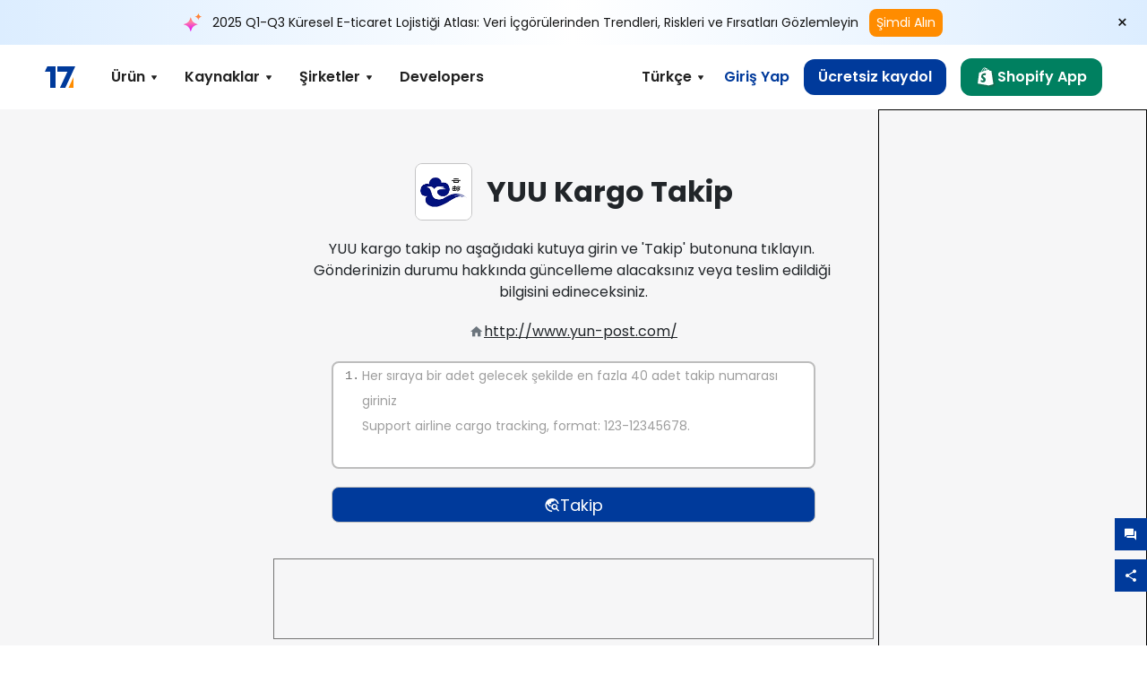

--- FILE ---
content_type: text/html; charset=utf-8
request_url: https://www.17track.net/tr/carriers/yuu
body_size: 44981
content:
<!DOCTYPE html><html lang="tr"><head><meta charSet="UTF-8"/><meta http-equiv="X-UA-Compatible" content="IE=edge"/><meta name="renderer" content="webkit"/><meta name="viewport" content="width=device-width, initial-scale=1.0"/><meta name="msapplication-tap-highlight" content="no"/><meta name="author" content="admin@17track.net"/><meta name="apple-itunes-app" content="app-id=1004956012"/><meta name="google-play-app" content="app-id=yqtrack.app"/><meta name="msApplication-ID" content="17TRACK.17TRACK"/><meta name="msApplication-PackageFamilyName" content="17TRACK.17TRACK_vs3bzqqr3bhre"/><meta property="qc:admins" content="1027553633526174213366547"/><meta name="format-detection" content="telephone=no, date=no, email=no, address=no"/><link rel="dns-prefetch" href="//www.google-analytics.com"/><link rel="shortcut icon" href="https://res.17track.net/global-v2/favicon.ico"/><link rel="image_src" href="http://res.17track.net/global-v2/imgs/oauth_image/share.png"/><link rel="apple-touch-icon-precomposed" sizes="152x152" href="http://res.17track.net/global-v2/imgs/oauth_image/apple_touch_152x152.png"/><link rel="apple-touch-icon-precomposed" sizes="144x144" href="http://res.17track.net/global-v2/imgs/oauth_image/apple_touch_144x144.png"/><link rel="apple-touch-icon-precomposed" sizes="120x120" href="http://res.17track.net/global-v2/imgs/oauth_image/apple_touch_120x120.png"/><link rel="apple-touch-icon-precomposed" sizes="114x114" href="http://res.17track.net/global-v2/imgs/oauth_image/apple_touch_114x114.png"/><link rel="apple-touch-icon-precomposed" sizes="76x76" href="http://res.17track.net/global-v2/imgs/oauth_image/apple_touch_76x76.png"/><link rel="apple-touch-icon-precomposed" sizes="72x72" href="http://res.17track.net/global-v2/imgs/oauth_image/apple_touch_72x72.png"/><link rel="apple-touch-icon-precomposed" sizes="60x60" href="http://res.17track.net/global-v2/imgs/oauth_image/apple_touch_60x60.png"/><link rel="apple-touch-icon-precomposed" sizes="57x57" href="http://res.17track.net/global-v2/imgs/oauth_image/apple_touch_57x57.png"/><link rel="canonical" href="https://www.17track.net/tr/carriers/yuu"/><link rel="alternate" hrefLang="x-default" href="https://www.17track.net/en/carriers/yuu"/><link rel="alternate" hrefLang="en" href="https://www.17track.net/en/carriers/yuu"/><link rel="alternate" hrefLang="zh-Hans" href="https://www.17track.net/zh-cn/carriers/yuu"/><link rel="alternate" hrefLang="zh-Hant" href="https://www.17track.net/zh-hk/carriers/yuu"/><link rel="alternate" hrefLang="ja" href="https://www.17track.net/ja/carriers/yuu"/><link rel="alternate" hrefLang="ko" href="https://www.17track.net/ko/carriers/yuu"/><link rel="alternate" hrefLang="fi" href="https://www.17track.net/fi/carriers/yuu"/><link rel="alternate" hrefLang="pl" href="https://www.17track.net/pl/carriers/yuu"/><link rel="alternate" hrefLang="tr" href="https://www.17track.net/tr/carriers/yuu"/><link rel="alternate" hrefLang="cs" href="https://www.17track.net/cs/carriers/yuu"/><link rel="alternate" hrefLang="it" href="https://www.17track.net/it/carriers/yuu"/><link rel="alternate" hrefLang="de" href="https://www.17track.net/de/carriers/yuu"/><link rel="alternate" hrefLang="es" href="https://www.17track.net/es/carriers/yuu"/><link rel="alternate" hrefLang="fr" href="https://www.17track.net/fr/carriers/yuu"/><link rel="alternate" hrefLang="ru" href="https://www.17track.net/ru/carriers/yuu"/><link rel="alternate" hrefLang="pt" href="https://www.17track.net/pt/carriers/yuu"/><link rel="alternate" hrefLang="nl" href="https://www.17track.net/nl/carriers/yuu"/><link rel="alternate" hrefLang="uk" href="https://www.17track.net/uk/carriers/yuu"/><link rel="alternate" hrefLang="hu" href="https://www.17track.net/hu/carriers/yuu"/><link rel="alternate" hrefLang="sv" href="https://www.17track.net/sv/carriers/yuu"/><link rel="alternate" hrefLang="kk" href="https://www.17track.net/kk/carriers/yuu"/><link rel="alternate" hrefLang="el" href="https://www.17track.net/el/carriers/yuu"/><link rel="alternate" hrefLang="th" href="https://www.17track.net/th/carriers/yuu"/><link rel="alternate" hrefLang="bg" href="https://www.17track.net/bg/carriers/yuu"/><link rel="alternate" hrefLang="sk" href="https://www.17track.net/sk/carriers/yuu"/><link rel="alternate" hrefLang="lt" href="https://www.17track.net/lt/carriers/yuu"/><link rel="alternate" hrefLang="ro" href="https://www.17track.net/ro/carriers/yuu"/><link rel="alternate" hrefLang="no" href="https://www.17track.net/no/carriers/yuu"/><link rel="alternate" hrefLang="sq" href="https://www.17track.net/sq/carriers/yuu"/><link rel="alternate" hrefLang="sl" href="https://www.17track.net/sl/carriers/yuu"/><link rel="alternate" hrefLang="sr" href="https://www.17track.net/sr/carriers/yuu"/><link rel="alternate" hrefLang="az" href="https://www.17track.net/az/carriers/yuu"/><link rel="alternate" hrefLang="da" href="https://www.17track.net/da/carriers/yuu"/><link rel="alternate" hrefLang="mk" href="https://www.17track.net/mk/carriers/yuu"/><link rel="alternate" hrefLang="id" href="https://www.17track.net/id/carriers/yuu"/><title>YUU Kargo Takip | Sorgulama</title><meta name="description" content="Dünya genelinde YUU kargo gönderilerinizi gerçek zamanlı takip edin. YUU kargo takip no girerek, depolarımızdan gönderilen paketlerinizin anlık durumunu öğrenin."/><meta name="keywords" content="YUU kargo takip,YUU kargo takip no"/><meta name="robots" content="index, follow, max-image-preview:large, max-snippet:-1, max-video-preview:-1"/><meta name="google-site-verification" content="gAPsLnQUE4cXDoLe6SOWVT_yZPMwabppAt54KfDRvcw"/><meta property="og:title" content="YUU Kargo Takip | Sorgulama"/><meta property="og:description" content="Dünya genelinde YUU kargo gönderilerinizi gerçek zamanlı takip edin. YUU kargo takip no girerek, depolarımızdan gönderilen paketlerinizin anlık durumunu öğrenin."/><meta property="og:url" content="https://www.17track.net"/><meta property="og:image" content="https://res.17track.net/global-v2/imgs/oauth_image/share.png"/><meta itemProp="name" content="YUU Kargo Takip | Sorgulama"/><meta itemProp="description" content="Dünya genelinde YUU kargo gönderilerinizi gerçek zamanlı takip edin. YUU kargo takip no girerek, depolarımızdan gönderilen paketlerinizin anlık durumunu öğrenin."/><meta itemProp="url" content="https://www.17track.net"/><meta itemProp="image" content="https://res.17track.net/global-v2/imgs/oauth_image/share.png"/><meta name="twitter:card" content="summary_large_image"/><meta name="twitter:site" content="@17TRACK"/><meta name="twitter:title" content="YUU Kargo Takip | Sorgulama"/><meta name="twitter:description" content="Dünya genelinde YUU kargo gönderilerinizi gerçek zamanlı takip edin. YUU kargo takip no girerek, depolarımızdan gönderilen paketlerinizin anlık durumunu öğrenin."/><meta name="next-head-count" content="76"/><link rel="preload" href="/_next/static/media/eafabf029ad39a43-s.p.woff2" as="font" type="font/woff2" crossorigin="anonymous" data-next-font="size-adjust"/><link rel="preload" href="/_next/static/media/8888a3826f4a3af4-s.p.woff2" as="font" type="font/woff2" crossorigin="anonymous" data-next-font="size-adjust"/><link rel="preload" href="/_next/static/media/0484562807a97172-s.p.woff2" as="font" type="font/woff2" crossorigin="anonymous" data-next-font="size-adjust"/><link rel="preload" href="/_next/static/media/b957ea75a84b6ea7-s.p.woff2" as="font" type="font/woff2" crossorigin="anonymous" data-next-font="size-adjust"/><script data-nscript="beforeInteractive">
              window.YQ = window.YQ || {}
              window.YQ.configs = {
                adId: '61953607',
                lang: '',
                env: 'production',
                supportLang: 'en,zh-cn,zh-hk,ja,ko,fi,pl,tr,cs,it,de,es,fr,ru,pt,nl,uk,hu,sv,kk,el,th,bg,sk,lt,ro,no,sq,sl,sr,az,da,mk,id',
                filePath: ''
              }
            </script><link rel="preload" href="/_next/static/css/cac36c96132dcbc3.css" as="style"/><link rel="stylesheet" href="/_next/static/css/cac36c96132dcbc3.css" data-n-g=""/><link rel="preload" href="/_next/static/css/79550f55d15f8e5b.css" as="style"/><link rel="stylesheet" href="/_next/static/css/79550f55d15f8e5b.css" data-n-p=""/><link rel="preload" href="/_next/static/css/2f4efd567496c306.css" as="style"/><link rel="stylesheet" href="/_next/static/css/2f4efd567496c306.css" data-n-p=""/><noscript data-n-css=""></noscript><script defer="" nomodule="" src="/_next/static/chunks/polyfills-c67a75d1b6f99dc8.js"></script><script src="/upgrade_browser_2024-06-27.js" defer="" data-nscript="beforeInteractive"></script><script src="//www.17track.net/home/getcountry?r=js" defer="" data-nscript="beforeInteractive"></script><script src="https://res.17track.net/asset/carrier/info/carrier.all.js" defer="" data-nscript="beforeInteractive"></script><script src="https://res.17track.net/global-v2/vendor-yq/re-mobile-site/re-mobile-site.min.js" defer="" data-nscript="beforeInteractive"></script><script src="/cmp-init-2025-11-21.js" defer="" data-nscript="beforeInteractive"></script><script src="/assets/iconfont/iconfont.js" defer="" data-nscript="beforeInteractive"></script><script src="/_next/static/chunks/webpack-da05d5b08aafec21.js" defer=""></script><script src="/_next/static/chunks/framework-49d6f379cf8ab083.js" defer=""></script><script src="/_next/static/chunks/main-0ceb0b3e26e26338.js" defer=""></script><script src="/_next/static/chunks/pages/_app-474349cc7fde00a5.js" defer=""></script><script src="/_next/static/chunks/9178-5b11093f29fa4f32.js" defer=""></script><script src="/_next/static/chunks/4671-f362286745b165e5.js" defer=""></script><script src="/_next/static/chunks/7770-764a99cb330b75bf.js" defer=""></script><script src="/_next/static/chunks/2716-ce542887269072c6.js" defer=""></script><script src="/_next/static/chunks/5662-0c2a176f0b7f81c3.js" defer=""></script><script src="/_next/static/chunks/9866-8136729e9bb4f6c5.js" defer=""></script><script src="/_next/static/chunks/8419-27149f296cce47e5.js" defer=""></script><script src="/_next/static/chunks/9052-eaff7ef2efdb7cac.js" defer=""></script><script src="/_next/static/chunks/1665-09308075d1adb98b.js" defer=""></script><script src="/_next/static/chunks/pages/carriers/%5Bslug%5D-a6ce77e30acc9a47.js" defer=""></script><script src="/_next/static/4Xx5-sf2s_Gavp8BlZuge/_buildManifest.js" defer=""></script><script src="/_next/static/4Xx5-sf2s_Gavp8BlZuge/_ssgManifest.js" defer=""></script></head><body><div id="__next"><main class="__className_954606 __variable_954606"><script id="BreadcrumbList" type="application/ld+json">{"@context":"https://schema.org/","@type":"BreadcrumbList","itemListElement":[{"@type":"ListItem","position":1,"name":"Homepage","item":"https://www.17track.net/tr"},{"@type":"ListItem","position":2,"name":"Carriers","item":"https://www.17track.net/tr/carriers"},{"@type":"ListItem","position":3,"name":"Yuu","item":"https://www.17track.net/tr/carriers/yuu"}]}</script><div class="Toastify"></div><a href="#content" class="visually-hidden" style="position:absolute;height:1px;width:1px;overflow:hidden;clip:rect(1px, 1px, 1px, 1px);color:var(--primary-color)">Skip to main content</a><div class="BannerReport_bannerReport__mJFK9" id="banner-report" aria-label="top banner"><div class="BannerReport_content__Qv_3o"><img alt="icon" loading="lazy" width="20" height="20" decoding="async" data-nimg="1" style="color:transparent" src="/assets/images/nav/bannerIcon.svg"/><span class="BannerReport_textContainer__BpUln"><span class="BannerReport_textContent__IcAu4 "><span class="BannerReport_textItem__cUYLq">2025 Q1-Q3 Küresel E-ticaret Lojistiği Atlası: Veri İçgörülerinden Trendleri, Riskleri ve Fırsatları Gözlemleyin</span></span></span><a href="https://www.17track.com/tr/reports/the-data-behind-global-e-commerce-logistics-shifts?source=net_banner" target="_blank">Şimdi Alın</a></div><button class="BannerReport_closeBtn__yt4Zf" aria-label="Close banner report" id="close-banner-report-button">×</button></div><script>
          try {
            var expiryDate = new Date('2026-02-05T23:59:59').getTime();
            var isExpired = Date.now() > expiryDate;
            var isClosed = localStorage.getItem('yqtrack_banner_report_dismissed');
            var topBanner = document.getElementById('banner-report');
            if ((isClosed === 'true' || isExpired) && topBanner) {
              topBanner.style.display = 'none';
              document.body.style.setProperty('--banner-height', '0px');
            }
          } catch (error) {
            console.error(error);
          }
    </script><nav class="navbar_new_navbar__C24ms" style="top:var(--banner-height)"><div class="navbar_new_navbar-container__rmYGj container"><div class="w-100 justify-content-between m-0 row"><div class="nav_left_navbar-left__okujE col-md-auto col-auto"><div class="navbar_new_nav-item__EHroD"><div><a class="flex items-center cursor-pointer relative" title="17TRACK" href="/tr"><img alt="17TRACK" loading="lazy" width="148" height="32" decoding="async" data-nimg="1" class="hidden-lg" style="color:transparent" src="https://res.17track.net/global-v2/imgs/logo/svg/full_owt_296x48.svg"/><img alt="17TRACK" loading="lazy" width="34" height="24" decoding="async" data-nimg="1" class="hide visible-lg" style="color:transparent" src="https://res.17track.net/global-v2/imgs/logo/svg/square_bot_128x90.svg"/></a></div></div></div><div class="hidden-md  navbar_new_navbar-center__UUjey col"><div class="navbar_new_nav-item__EHroD" data-dropdown-toggle=""><div class="dropdown_menu_nav-item__VCJ6B"><div class="dropdown_menu_item-toggle-label__G5DSt"><div><div class="d-flex justify-content-between align-items-center"><p class="m-0">Ürün</p><svg class="yq-icon arrow_button_arrowDown__7WCoM" style="width:20px;height:20px" aria-hidden="true"><use xlink:href="#icon-Caret_Down"></use></svg></div></div></div><div class="dropdown_menu_dropdown-menu-custom__g2p44"><div class="dropdown_menu_dropdown-menu-custom-content__750k5 row"><div class="m-0 p-0 dropdown_menu_flex-left-container__wDdBO col"><div class="dropdown_menu_dropdown-item__uEWao"><div class="dropdown_menu_submenu__Rabfn"><a class="head cursor-pointer d-inline-block arrow_button_arrowRightBox__yQ91S" href="https://www.17track.com/tr?utm_source=www.17track.net&amp;utm_medium=header-nav&amp;utm_campaign=Shopify-App"><div><p class="arrow_button_arrowRight__Z1bfA arrow_button_font-head__6Yc62">Shopify App<svg class="yq-icon arrow_button_arrow__CyR2Y" style="width:24px;height:24px" aria-hidden="true"><use xlink:href="#icon-Left_Arrow"></use></svg></p><p class="arrow_button_font-desc__TVp8e">Azalt paket soruları, Artır alışverişleri</p></div></a></div></div><div class="dropdown_menu_dropdown-item__uEWao"><div class="dropdown_menu_submenu__Rabfn"><a class="head cursor-pointer d-inline-block arrow_button_arrowRightBox__yQ91S" target="_blank" href="/tr/api"><div><p class="arrow_button_arrowRight__Z1bfA arrow_button_font-head__6Yc62">Tracking API<svg class="yq-icon arrow_button_arrow__CyR2Y" style="width:24px;height:24px" aria-hidden="true"><use xlink:href="#icon-Left_Arrow"></use></svg></p><p class="arrow_button_font-desc__TVp8e">3100+ taşıyıcıdan kesintisiz entegrasyon ve stabil takip verileri</p></div></a></div></div><div class="dropdown_menu_dropdown-item__uEWao"><div class="dropdown_menu_submenu__Rabfn"><a class="head cursor-pointer d-inline-block arrow_button_arrowRightBox__yQ91S" href="/tr/app"><div><p class="arrow_button_arrowRight__Z1bfA arrow_button_font-head__6Yc62">17TRACK Mobil Uygulama<svg class="yq-icon arrow_button_arrow__CyR2Y" style="width:24px;height:24px" aria-hidden="true"><use xlink:href="#icon-Left_Arrow"></use></svg></p><p class="arrow_button_font-desc__TVp8e">Paketleri cebinizde her zaman, her yerde takip edin</p></div></a></div></div></div><div class="m-0 p-0 dropdown_menu_flex-right-img-container__Zw8f3 col"><div class="dropdown_menu_imgBox__8U4n_ dropdown_menu_img-item-open__6uCjl"><div class="dropdown_menu_item-img-box__vm749"><img decoding="async" alt="17TRACK shopify landing page" loading="lazy" width="800" height="300" data-nimg="1" class="lazy-image-fill" style="color:transparent" src="/assets/images/nav/shopify_0903.webp"/><p class="dropdown_menu_font-desc__hYe59">Shopify satıcıları için sipariş takip uygulaması. Alışveriş deneyimlerini iyileştirin, destek taleplerini azaltın ve tekrar satın alma fırsatlarını artırın.</p><a class="dropdown_menu_font-head__EE4fX dropdown_menu_arrowRight__HTLO_" href="https://www.17track.com/tr?utm_source=www.17track.net&amp;utm_medium=header-nav&amp;utm_campaign=Shopify-App">Daha fazla göster<svg class="yq-icon dropdown_menu_arrow__X_fTm" style="width:24px;height:24px" aria-hidden="true"><use xlink:href="#icon-Left_Arrow"></use></svg></a></div></div><div class="dropdown_menu_imgBox__8U4n_"><div class="dropdown_menu_item-img-box__vm749"><img decoding="async" alt="17TRACK shopify landing page" loading="lazy" width="800" height="300" data-nimg="1" class="lazy-image-fill" style="color:transparent" src="/assets/images/nav/api_1229.webp"/><p class="dropdown_menu_font-desc__hYe59">API&#x27;miz aracılığıyla 3100+ taşıyıcıdan (örn. USPS, UPS, FedEx) kesintisiz ve stabil takip verilerine erişin. Operasyonları basitleştirin, gönderileri toplu olarak takip edin, özel çözümler oluşturun ve teknik destekle entegrasyon maliyetlerinden tasarruf edin.</p><a class="dropdown_menu_font-head__EE4fX dropdown_menu_arrowRight__HTLO_" target="_blank" href="/tr/api">Daha fazla göster<svg class="yq-icon dropdown_menu_arrow__X_fTm" style="width:24px;height:24px" aria-hidden="true"><use xlink:href="#icon-Left_Arrow"></use></svg></a></div></div><div class="dropdown_menu_imgBox__8U4n_"><div class="dropdown_menu_item-img-box__vm749"><img decoding="async" alt="17TRACK shopify landing page" loading="lazy" width="800" height="300" data-nimg="1" class="lazy-image-fill" style="color:transparent" src="/assets/images/nav/app_0903.webp"/><p class="dropdown_menu_font-desc__hYe59">3100+ taşıyıcı için 30&#x27;den dilde gerçek zamanlı takip ile güncel kalın. Zamanında bildirimler alın ve 12 milyar+ takip doğruluğu ile kesintisiz bir kullanıcı deneyiminin keyfini çıkarın.</p><a class="dropdown_menu_font-head__EE4fX dropdown_menu_arrowRight__HTLO_" href="/tr/app">Daha fazla göster<svg class="yq-icon dropdown_menu_arrow__X_fTm" style="width:24px;height:24px" aria-hidden="true"><use xlink:href="#icon-Left_Arrow"></use></svg></a></div></div></div></div></div></div></div><div class="navbar_new_nav-item__EHroD" data-dropdown-toggle=""><div class="dropdown_menu_nav-item__VCJ6B"><div class="dropdown_menu_item-toggle-label__G5DSt"><div><div class="d-flex justify-content-between align-items-center"><p class="m-0">Kaynaklar</p><svg class="yq-icon arrow_button_arrowDown__7WCoM" style="width:20px;height:20px" aria-hidden="true"><use xlink:href="#icon-Caret_Down"></use></svg></div></div></div><div class="dropdown_menu_dropdown-menu-custom__g2p44"><div class="dropdown_menu_dropdown-menu-custom-content__750k5 row"><div class="m-0 p-0 dropdown_menu_flex-left-container__wDdBO col"><div class="dropdown_menu_dropdown-item__uEWao"><div class="dropdown_menu_submenu__Rabfn"><a class="head cursor-pointer d-inline-block arrow_button_arrowRightBox__yQ91S" href="/tr/widget"><div><p class="arrow_button_arrowRight__Z1bfA arrow_button_font-head__6Yc62">İzleme Widget&#x27;ı<svg class="yq-icon arrow_button_arrow__CyR2Y" style="width:24px;height:24px" aria-hidden="true"><use xlink:href="#icon-Left_Arrow"></use></svg></p><p class="arrow_button_font-desc__TVp8e">Web sitenizde paketleri takip edin</p></div></a></div></div><div class="dropdown_menu_dropdown-item__uEWao"><div class="dropdown_menu_submenu__Rabfn"><a class="head cursor-pointer d-inline-block arrow_button_arrowRightBox__yQ91S" href="/en/links"><div><p class="arrow_button_arrowRight__Z1bfA arrow_button_font-head__6Yc62">Ortaklar<svg class="yq-icon arrow_button_arrow__CyR2Y" style="width:24px;height:24px" aria-hidden="true"><use xlink:href="#icon-Left_Arrow"></use></svg></p><p class="arrow_button_font-desc__TVp8e">Önde gelen platformlar ve markalarla işbirliği yapın</p></div></a></div></div><div class="dropdown_menu_dropdown-item__uEWao"><div class="dropdown_menu_submenu__Rabfn"><a class="head cursor-pointer d-inline-block arrow_button_arrowRightBox__yQ91S" target="_blank" href="https://api.17track.net/en/doc"><div><p class="arrow_button_arrowRight__Z1bfA arrow_button_font-head__6Yc62">API Belgesi<svg class="yq-icon arrow_button_arrow__CyR2Y" style="width:24px;height:24px" aria-hidden="true"><use xlink:href="#icon-Left_Arrow"></use></svg></p><p class="arrow_button_font-desc__TVp8e">Sorunsuz entegrasyon için kapsamlı kılavuzlar</p></div></a></div></div><div class="dropdown_menu_dropdown-item__uEWao"><div class="dropdown_menu_submenu__Rabfn"><a class="head cursor-pointer d-inline-block arrow_button_arrowRightBox__yQ91S" target="_blank" href="https://help.17track.net/hc/tr"><div><p class="arrow_button_arrowRight__Z1bfA arrow_button_font-head__6Yc62">Yardım Merkezi<svg class="yq-icon arrow_button_arrow__CyR2Y" style="width:24px;height:24px" aria-hidden="true"><use xlink:href="#icon-Left_Arrow"></use></svg></p><p class="arrow_button_font-desc__TVp8e">Ürünlerimizi kullanma kılavuzu</p></div></a></div></div></div><div class="m-0 p-0 dropdown_menu_flex-right-img-container__Zw8f3 col"><div class="dropdown_menu_imgBox__8U4n_ dropdown_menu_img-item-open__6uCjl"><div class="dropdown_menu_item-img-box__vm749"><img decoding="async" alt="17TRACK shopify landing page" loading="lazy" width="800" height="300" data-nimg="1" class="lazy-image-fill" style="color:transparent" src="/assets/images/nav/tracking_widget_0903.webp"/><p class="dropdown_menu_font-desc__hYe59">Güçlü ve ücretsiz widget&#x27;ımızı sitenize kolayca ekleyin. Kullanıcıların takip numaralarını girerek paketleri doğrudan sayfanızda takip etmelerine izin verin.</p><a class="dropdown_menu_font-head__EE4fX dropdown_menu_arrowRight__HTLO_" href="/tr/widget">Daha fazla göster<svg class="yq-icon dropdown_menu_arrow__X_fTm" style="width:24px;height:24px" aria-hidden="true"><use xlink:href="#icon-Left_Arrow"></use></svg></a></div></div><div class="dropdown_menu_imgBox__8U4n_"><div class="dropdown_menu_item-img-box__vm749"><img decoding="async" alt="17TRACK shopify landing page" loading="lazy" width="800" height="300" data-nimg="1" class="lazy-image-fill" style="color:transparent" src="/assets/images/nav/partners_0903.webp"/><p class="dropdown_menu_font-desc__hYe59">Amazon ve Shopify gibi büyük platformlardan gelen siparişlerin izleme bilgilerine doğrudan erişin. Paket detaylarını kolayca takip edin ve alışveriş deneyiminizi geliştirin.</p><a class="dropdown_menu_font-head__EE4fX dropdown_menu_arrowRight__HTLO_" href="/tr/en/links">Daha fazla göster<svg class="yq-icon dropdown_menu_arrow__X_fTm" style="width:24px;height:24px" aria-hidden="true"><use xlink:href="#icon-Left_Arrow"></use></svg></a></div></div><div class="dropdown_menu_imgBox__8U4n_"><div class="dropdown_menu_item-img-box__vm749"><img decoding="async" alt="17TRACK shopify landing page" loading="lazy" width="800" height="300" data-nimg="1" class="lazy-image-fill" style="color:transparent" src="/assets/images/nav/api_doc_0903.webp"/><p class="dropdown_menu_font-desc__hYe59">API&#x27;mizi entegre etmek için ayrıntılı belgelerimize erişin. Süreci basitleştirmek için adım adım kılavuzlar bulun. Net talimatlardan ve özel teknik destekten yararlanın.</p><a class="dropdown_menu_font-head__EE4fX dropdown_menu_arrowRight__HTLO_" target="_blank" href="https://api.17track.net/en/doc">Daha fazla göster<svg class="yq-icon dropdown_menu_arrow__X_fTm" style="width:24px;height:24px" aria-hidden="true"><use xlink:href="#icon-Left_Arrow"></use></svg></a></div></div><div class="dropdown_menu_imgBox__8U4n_"><div class="dropdown_menu_item-img-box__vm749"><img decoding="async" alt="17TRACK shopify landing page" loading="lazy" width="800" height="300" data-nimg="1" class="lazy-image-fill" style="color:transparent" src="/assets/images/nav/help_center_0903.webp"/><p class="dropdown_menu_font-desc__hYe59">Yardım Merkezimiz, yaygın sorulara hızlı çözümler bulmanıza yardımcı olur. Kapsamlı SSS&#x27;lerimizi ve faydalı kılavuzlarımızı keşfedin. İhtiyacınız olan yanıtları verimli bir şekilde alın.</p><a class="dropdown_menu_font-head__EE4fX dropdown_menu_arrowRight__HTLO_" target="_blank" href="https://help.17track.net/hc/tr">Daha fazla göster<svg class="yq-icon dropdown_menu_arrow__X_fTm" style="width:24px;height:24px" aria-hidden="true"><use xlink:href="#icon-Left_Arrow"></use></svg></a></div></div></div></div></div></div></div><div class="navbar_new_nav-item__EHroD" data-dropdown-toggle=""><div class="dropdown_menu_nav-item__VCJ6B"><div class="dropdown_menu_item-toggle-label__G5DSt"><div><div class="d-flex justify-content-between align-items-center"><p class="m-0">Şirketler</p><svg class="yq-icon arrow_button_arrowDown__7WCoM" style="width:20px;height:20px" aria-hidden="true"><use xlink:href="#icon-Caret_Down"></use></svg></div></div></div><div class="dropdown_menu_dropdown-menu-custom__g2p44"><div class="dropdown_menu_dropdown-menu-custom-content__750k5 row"><div class="m-0 p-0 dropdown_menu_flex-left-container__wDdBO col"><div class="dropdown_menu_dropdown-item__uEWao"><div class="dropdown_menu_submenu__Rabfn"><a class="head cursor-pointer d-inline-block arrow_button_arrowRightBox__yQ91S" href="/tr/carriers"><div><p class="arrow_button_arrowRight__Z1bfA arrow_button_font-head__6Yc62">Şirketler<svg class="yq-icon arrow_button_arrow__CyR2Y" style="width:24px;height:24px" aria-hidden="true"><use xlink:href="#icon-Left_Arrow"></use></svg></p><p class="arrow_button_font-desc__TVp8e">Dünya genelinde 3100+ taşıyıcı ve 190+ havayolunu destekler</p></div></a></div></div><div class="dropdown_menu_dropdown-item__uEWao"><div class="dropdown_menu_submenu__Rabfn"><a class="head cursor-pointer d-inline-block arrow_button_arrowRightBox__yQ91S" href="/tr/carriersettlein"><div><p class="arrow_button_arrowRight__Z1bfA arrow_button_font-head__6Yc62">Nakliye Entegrasyonu<svg class="yq-icon arrow_button_arrow__CyR2Y" style="width:24px;height:24px" aria-hidden="true"><use xlink:href="#icon-Left_Arrow"></use></svg></p><p class="arrow_button_font-desc__TVp8e">17TRACK&#x27;e ücretsiz olarak taşıyıcı olarak katılın</p></div></a></div></div></div><div class="m-0 p-0 dropdown_menu_flex-right-img-container__Zw8f3 col"><div class="dropdown_menu_imgBox__8U4n_ dropdown_menu_img-item-open__6uCjl"><div class="dropdown_menu_item-img-box__vm749"><img decoding="async" alt="17TRACK shopify landing page" loading="lazy" width="800" height="300" data-nimg="1" class="lazy-image-fill" style="color:transparent" src="/assets/images/nav/carriers_1229.webp"/><p class="dropdown_menu_font-desc__hYe59">USPS, UPS, DHL ve FedEx dahil 3100+ taşıyıcı ile paketlerinizi takip edin. Tüm gönderilerinizi 230 ülkeyi kapsayan tek bir platformda kolayca takip edin.</p><a class="dropdown_menu_font-head__EE4fX dropdown_menu_arrowRight__HTLO_" href="/tr/carriers">Daha fazla göster<svg class="yq-icon dropdown_menu_arrow__X_fTm" style="width:24px;height:24px" aria-hidden="true"><use xlink:href="#icon-Left_Arrow"></use></svg></a></div></div><div class="dropdown_menu_imgBox__8U4n_"><div class="dropdown_menu_item-img-box__vm749"><img decoding="async" alt="17TRACK shopify landing page" loading="lazy" width="800" height="300" data-nimg="1" class="lazy-image-fill" style="color:transparent" src="/assets/images/nav/carriers_integration_0903.webp"/><p class="dropdown_menu_font-desc__hYe59">Dünya çapında 3100+ taşıyıcı tarafından güvenilen 17TRACK ile ortak olun. Hizmet görünürlüğünüzü artırın, verimliliği artırın ve daha iyi takip deneyimleri sağlayın.</p><a class="dropdown_menu_font-head__EE4fX dropdown_menu_arrowRight__HTLO_" href="/tr/carriersettlein">Daha fazla göster<svg class="yq-icon dropdown_menu_arrow__X_fTm" style="width:24px;height:24px" aria-hidden="true"><use xlink:href="#icon-Left_Arrow"></use></svg></a></div></div></div></div></div></div></div><div class="navbar_new_nav-item__EHroD"><div class="w-100"><a class="navbar_new_btn-link__p_dVi" href="/tr/api" target="_blank">Developers</a></div></div></div><div class="nav_right_navbar-right___vkVo col-md-auto col-auto"><div class="nav_right_dropdown-md-hidden__DpW7r"><div><div class="relative nav_right_xsStatic__AWWxh" data-dropdown-toggle="true"><button class="d-flex align-items-center gap-1 nav_right_btn-language__1QbyA"><span class="line-clamp-1">Türkçe</span><svg class="yq-icon " style="width:20px;height:20px" aria-hidden="true"><use xlink:href="#icon-Caret_Down"></use></svg></button><div class="custom-scroll dropdown_lang_custom-dropdown-menu__HLMor"><div><div class="dropdown_lang_list-group-menu__1rhUV"><a target="_blank" href="https://help.17track.net/hc/tr/articles/235533167" title="Çevirmenize yardımcı olun">Çevirmenize yardımcı olun</a></div><div class="dropdown_lang_divider__m9T6e"></div><div class="dropdown_lang_list-group-menu__1rhUV"><a title="English" href="/en/carriers/yuu"><div>English</div></a></div><div class="dropdown_lang_list-group-menu__1rhUV"><a title="简体中文" href="/zh-cn/carriers/yuu"><div>简体中文</div></a></div><div class="dropdown_lang_list-group-menu__1rhUV"><a title="繁體中文" href="/zh-hk/carriers/yuu"><div>繁體中文</div></a></div><div class="dropdown_lang_list-group-menu__1rhUV"><a title="Русский" href="/ru/carriers/yuu"><div>Русский</div></a></div><div class="dropdown_lang_list-group-menu__1rhUV"><a title="Español" href="/es/carriers/yuu"><div>Español</div></a></div><div class="dropdown_lang_list-group-menu__1rhUV"><a title="Português" href="/pt/carriers/yuu"><div>Português</div></a></div><div class="dropdown_lang_list-group-menu__1rhUV"><a title="Français" href="/fr/carriers/yuu"><div>Français</div></a></div><div class="dropdown_lang_list-group-menu__1rhUV"><a title="Italiano" href="/it/carriers/yuu"><div>Italiano</div></a></div><div class="dropdown_lang_list-group-menu__1rhUV"><a title="Deutsch" href="/de/carriers/yuu"><div>Deutsch</div></a></div><div class="dropdown_lang_list-group-menu__1rhUV"><a title="Türkçe" href="/tr/carriers/yuu"><div>Türkçe</div></a></div><div class="dropdown_lang_list-group-menu__1rhUV"><a title="Čeština" href="/cs/carriers/yuu"><div>Čeština</div></a></div><div class="dropdown_lang_list-group-menu__1rhUV"><a title="日本語" href="/ja/carriers/yuu"><div>日本語</div></a></div><div class="dropdown_lang_list-group-menu__1rhUV"><a title="한국어" href="/ko/carriers/yuu"><div>한국어</div></a></div><div class="dropdown_lang_list-group-menu__1rhUV"><a title="Nederlands" href="/nl/carriers/yuu"><div>Nederlands</div></a></div><div class="dropdown_lang_list-group-menu__1rhUV"><a title="Suomi" href="/fi/carriers/yuu"><div>Suomi</div></a></div><div class="dropdown_lang_list-group-menu__1rhUV"><a title="Polski" href="/pl/carriers/yuu"><div>Polski</div></a></div><div class="dropdown_lang_list-group-menu__1rhUV"><a title="Українська" href="/uk/carriers/yuu"><div>Українська</div></a></div><div class="dropdown_lang_list-group-menu__1rhUV"><a title="Magyar" href="/hu/carriers/yuu"><div>Magyar</div></a></div><div class="dropdown_lang_list-group-menu__1rhUV"><a title="Svenska" href="/sv/carriers/yuu"><div>Svenska</div></a></div><div class="dropdown_lang_list-group-menu__1rhUV"><a title="Қазақша" href="/kk/carriers/yuu"><div>Қазақша</div></a></div><div class="dropdown_lang_list-group-menu__1rhUV"><a title="Ελληνικά" href="/el/carriers/yuu"><div>Ελληνικά</div></a></div><div class="dropdown_lang_list-group-menu__1rhUV"><a title="ภาษาไทย" href="/th/carriers/yuu"><div>ภาษาไทย</div></a></div><div class="dropdown_lang_list-group-menu__1rhUV"><a title="Български" href="/bg/carriers/yuu"><div>Български</div></a></div><div class="dropdown_lang_list-group-menu__1rhUV"><a title="Slovenčina" href="/sk/carriers/yuu"><div>Slovenčina</div></a></div><div class="dropdown_lang_list-group-menu__1rhUV"><a title="Lietuvių" href="/lt/carriers/yuu"><div>Lietuvių</div></a></div><div class="dropdown_lang_list-group-menu__1rhUV"><a title="Română" href="/ro/carriers/yuu"><div>Română</div></a></div><div class="dropdown_lang_list-group-menu__1rhUV"><a title="Norsk" href="/no/carriers/yuu"><div>Norsk</div></a></div><div class="dropdown_lang_list-group-menu__1rhUV"><a title="Shqip" href="/sq/carriers/yuu"><div>Shqip</div></a></div><div class="dropdown_lang_list-group-menu__1rhUV"><a title="Slovenščina" href="/sl/carriers/yuu"><div>Slovenščina</div></a></div><div class="dropdown_lang_list-group-menu__1rhUV"><a title="Српски" href="/sr/carriers/yuu"><div>Српски</div></a></div><div class="dropdown_lang_list-group-menu__1rhUV"><a title="Azərbaycan" href="/az/carriers/yuu"><div>Azərbaycan</div></a></div><div class="dropdown_lang_list-group-menu__1rhUV"><a title="Dansk" href="/da/carriers/yuu"><div>Dansk</div></a></div><div class="dropdown_lang_list-group-menu__1rhUV"><a title="Македонски" href="/mk/carriers/yuu"><div>Македонски</div></a></div></div></div></div></div></div><div class="hidden-xs nav_right_dropdown-mobile-flex-show__Z3ZIV nav_right_m-size-3__WDBEX"><div><div class="d-flex nav_right_loginBtnBox__Mlrhw"><a role="button" tabindex="0" href="" class="flex-1 nav_right_btn__ZlQyc nav_right_md-flex-show__QES_W nav_right_btn-login__86TBQ btn btn-outline-primary">Giriş Yap</a><div class="relative nav_right_register-box__2UhAH" data-dropdown-toggle="true"><div class="hidden nav_right_md-flex-show__QES_W"><button type="button" class="nav_right_btn__ZlQyc nav_right_btn-register__V8_ge btn btn-primary">Ücretsiz kaydol</button><div class="custom-scroll dropdown_common_custom-dropdown-menu__PFzmc"><div class="dropdown_common_list-group-menu__Pf3Ee"><a class="justify-content-between" href="/tr/api" target="_blank"><span>Geliştirici<!-- --> Kayıt Ol</span><svg class="yq-icon " style="width:24px;height:24px" aria-hidden="true"><use xlink:href="#icon-Left_Arrow"></use></svg></a></div><div class="dropdown_common_list-group-menu__Pf3Ee"><a class="justify-content-between" href=""><span>Müşteri<!-- --> Kayıt Ol</span><svg class="yq-icon " style="width:24px;height:24px" aria-hidden="true"><use xlink:href="#icon-Left_Arrow"></use></svg></a></div></div></div><div class="hidden nav_right_dropdown-xs-flex-show__IR659"><div><button type="button" class="nav_right_btn__ZlQyc nav_right_btn-register__V8_ge btn btn-primary">Ücretsiz kaydol</button></div><div class="dropdown_drawer_drawer__Ceji9 dropdown_drawer_bottom__eYJ5g" style="height:208px;width:100%;transform:translateY(208px)"></div></div></div></div></div></div><div class="hidden-xs nav_right_dropdown-mobile-flex-show__Z3ZIV nav_right_installShopifyBox__qGAhd"><div><a class="cursor-pointer relative button nav_right_md-flex-show__QES_W nav_right_btn__ZlQyc nav_right_installShopify__43lCN" href="https://apps.shopify.com/17track?utm_source=www.17track.net&amp;utm_medium=home_page&amp;utm_campaign=Shopify-App"><span><svg class="yq-icon " style="color:#FFFFFF;width:24px;height:24px" aria-hidden="true"><use xlink:href="#icon-Fullcolor"></use></svg></span><span>Shopify App</span><canvas aria-hidden="true" class="ink" height="0" width="0" style="border-radius:inherit;height:100%;left:0;position:absolute;top:0;width:100%"></canvas></a></div></div><div class="visible-md nav_right_hamburger_box___KNNP"><button type="button" class="hamburger_hamburger__WUHyU" data-dropdown-toggle="true"><div class="hamburger_nav-icon__VMFeG"><span></span><span></span><span></span></div></button></div></div></div><div class="w-100 d-none row"><div class="navbar_new_navbar-center__UUjey col-md-auto col-auto"><div class="navbar_new_nav-item__EHroD" data-dropdown-toggle=""><div class="dropdown_menu_nav-item__VCJ6B"><div class="dropdown_menu_item-toggle-label__G5DSt"><div><div class="d-flex justify-content-between align-items-center"><p class="m-0">Ürün</p><svg class="yq-icon arrow_button_arrowDown__7WCoM" style="width:20px;height:20px" aria-hidden="true"><use xlink:href="#icon-Caret_Down"></use></svg></div></div></div><div class="dropdown_menu_dropdown-menu-custom__g2p44"><div class="dropdown_menu_dropdown-menu-custom-content__750k5 row"><div class="m-0 p-0 dropdown_menu_flex-left-container__wDdBO col"><div class="dropdown_menu_dropdown-item__uEWao"><div class="dropdown_menu_submenu__Rabfn"><a class="head cursor-pointer d-inline-block arrow_button_arrowRightBox__yQ91S" href="https://www.17track.com/tr?utm_source=www.17track.net&amp;utm_medium=header-nav&amp;utm_campaign=Shopify-App"><div><p class="arrow_button_arrowRight__Z1bfA arrow_button_font-head__6Yc62">Shopify App<svg class="yq-icon arrow_button_arrow__CyR2Y" style="width:24px;height:24px" aria-hidden="true"><use xlink:href="#icon-Left_Arrow"></use></svg></p><p class="arrow_button_font-desc__TVp8e">Azalt paket soruları, Artır alışverişleri</p></div></a></div></div><div class="dropdown_menu_dropdown-item__uEWao"><div class="dropdown_menu_submenu__Rabfn"><a class="head cursor-pointer d-inline-block arrow_button_arrowRightBox__yQ91S" target="_blank" href="/tr/api"><div><p class="arrow_button_arrowRight__Z1bfA arrow_button_font-head__6Yc62">Tracking API<svg class="yq-icon arrow_button_arrow__CyR2Y" style="width:24px;height:24px" aria-hidden="true"><use xlink:href="#icon-Left_Arrow"></use></svg></p><p class="arrow_button_font-desc__TVp8e">3100+ taşıyıcıdan kesintisiz entegrasyon ve stabil takip verileri</p></div></a></div></div><div class="dropdown_menu_dropdown-item__uEWao"><div class="dropdown_menu_submenu__Rabfn"><a class="head cursor-pointer d-inline-block arrow_button_arrowRightBox__yQ91S" href="/tr/app"><div><p class="arrow_button_arrowRight__Z1bfA arrow_button_font-head__6Yc62">17TRACK Mobil Uygulama<svg class="yq-icon arrow_button_arrow__CyR2Y" style="width:24px;height:24px" aria-hidden="true"><use xlink:href="#icon-Left_Arrow"></use></svg></p><p class="arrow_button_font-desc__TVp8e">Paketleri cebinizde her zaman, her yerde takip edin</p></div></a></div></div></div><div class="m-0 p-0 dropdown_menu_flex-right-img-container__Zw8f3 col"><div class="dropdown_menu_imgBox__8U4n_ dropdown_menu_img-item-open__6uCjl"><div class="dropdown_menu_item-img-box__vm749"><img decoding="async" alt="17TRACK shopify landing page" loading="lazy" width="800" height="300" data-nimg="1" class="lazy-image-fill" style="color:transparent" src="/assets/images/nav/shopify_0903.webp"/><p class="dropdown_menu_font-desc__hYe59">Shopify satıcıları için sipariş takip uygulaması. Alışveriş deneyimlerini iyileştirin, destek taleplerini azaltın ve tekrar satın alma fırsatlarını artırın.</p><a class="dropdown_menu_font-head__EE4fX dropdown_menu_arrowRight__HTLO_" href="https://www.17track.com/tr?utm_source=www.17track.net&amp;utm_medium=header-nav&amp;utm_campaign=Shopify-App">Daha fazla göster<svg class="yq-icon dropdown_menu_arrow__X_fTm" style="width:24px;height:24px" aria-hidden="true"><use xlink:href="#icon-Left_Arrow"></use></svg></a></div></div><div class="dropdown_menu_imgBox__8U4n_"><div class="dropdown_menu_item-img-box__vm749"><img decoding="async" alt="17TRACK shopify landing page" loading="lazy" width="800" height="300" data-nimg="1" class="lazy-image-fill" style="color:transparent" src="/assets/images/nav/api_1229.webp"/><p class="dropdown_menu_font-desc__hYe59">API&#x27;miz aracılığıyla 3100+ taşıyıcıdan (örn. USPS, UPS, FedEx) kesintisiz ve stabil takip verilerine erişin. Operasyonları basitleştirin, gönderileri toplu olarak takip edin, özel çözümler oluşturun ve teknik destekle entegrasyon maliyetlerinden tasarruf edin.</p><a class="dropdown_menu_font-head__EE4fX dropdown_menu_arrowRight__HTLO_" target="_blank" href="/tr/api">Daha fazla göster<svg class="yq-icon dropdown_menu_arrow__X_fTm" style="width:24px;height:24px" aria-hidden="true"><use xlink:href="#icon-Left_Arrow"></use></svg></a></div></div><div class="dropdown_menu_imgBox__8U4n_"><div class="dropdown_menu_item-img-box__vm749"><img decoding="async" alt="17TRACK shopify landing page" loading="lazy" width="800" height="300" data-nimg="1" class="lazy-image-fill" style="color:transparent" src="/assets/images/nav/app_0903.webp"/><p class="dropdown_menu_font-desc__hYe59">3100+ taşıyıcı için 30&#x27;den dilde gerçek zamanlı takip ile güncel kalın. Zamanında bildirimler alın ve 12 milyar+ takip doğruluğu ile kesintisiz bir kullanıcı deneyiminin keyfini çıkarın.</p><a class="dropdown_menu_font-head__EE4fX dropdown_menu_arrowRight__HTLO_" href="/tr/app">Daha fazla göster<svg class="yq-icon dropdown_menu_arrow__X_fTm" style="width:24px;height:24px" aria-hidden="true"><use xlink:href="#icon-Left_Arrow"></use></svg></a></div></div></div></div></div></div></div><div class="navbar_new_nav-item__EHroD" data-dropdown-toggle=""><div class="dropdown_menu_nav-item__VCJ6B"><div class="dropdown_menu_item-toggle-label__G5DSt"><div><div class="d-flex justify-content-between align-items-center"><p class="m-0">Kaynaklar</p><svg class="yq-icon arrow_button_arrowDown__7WCoM" style="width:20px;height:20px" aria-hidden="true"><use xlink:href="#icon-Caret_Down"></use></svg></div></div></div><div class="dropdown_menu_dropdown-menu-custom__g2p44"><div class="dropdown_menu_dropdown-menu-custom-content__750k5 row"><div class="m-0 p-0 dropdown_menu_flex-left-container__wDdBO col"><div class="dropdown_menu_dropdown-item__uEWao"><div class="dropdown_menu_submenu__Rabfn"><a class="head cursor-pointer d-inline-block arrow_button_arrowRightBox__yQ91S" href="/tr/widget"><div><p class="arrow_button_arrowRight__Z1bfA arrow_button_font-head__6Yc62">İzleme Widget&#x27;ı<svg class="yq-icon arrow_button_arrow__CyR2Y" style="width:24px;height:24px" aria-hidden="true"><use xlink:href="#icon-Left_Arrow"></use></svg></p><p class="arrow_button_font-desc__TVp8e">Web sitenizde paketleri takip edin</p></div></a></div></div><div class="dropdown_menu_dropdown-item__uEWao"><div class="dropdown_menu_submenu__Rabfn"><a class="head cursor-pointer d-inline-block arrow_button_arrowRightBox__yQ91S" href="/en/links"><div><p class="arrow_button_arrowRight__Z1bfA arrow_button_font-head__6Yc62">Ortaklar<svg class="yq-icon arrow_button_arrow__CyR2Y" style="width:24px;height:24px" aria-hidden="true"><use xlink:href="#icon-Left_Arrow"></use></svg></p><p class="arrow_button_font-desc__TVp8e">Önde gelen platformlar ve markalarla işbirliği yapın</p></div></a></div></div><div class="dropdown_menu_dropdown-item__uEWao"><div class="dropdown_menu_submenu__Rabfn"><a class="head cursor-pointer d-inline-block arrow_button_arrowRightBox__yQ91S" target="_blank" href="https://api.17track.net/en/doc"><div><p class="arrow_button_arrowRight__Z1bfA arrow_button_font-head__6Yc62">API Belgesi<svg class="yq-icon arrow_button_arrow__CyR2Y" style="width:24px;height:24px" aria-hidden="true"><use xlink:href="#icon-Left_Arrow"></use></svg></p><p class="arrow_button_font-desc__TVp8e">Sorunsuz entegrasyon için kapsamlı kılavuzlar</p></div></a></div></div><div class="dropdown_menu_dropdown-item__uEWao"><div class="dropdown_menu_submenu__Rabfn"><a class="head cursor-pointer d-inline-block arrow_button_arrowRightBox__yQ91S" target="_blank" href="https://help.17track.net/hc/tr"><div><p class="arrow_button_arrowRight__Z1bfA arrow_button_font-head__6Yc62">Yardım Merkezi<svg class="yq-icon arrow_button_arrow__CyR2Y" style="width:24px;height:24px" aria-hidden="true"><use xlink:href="#icon-Left_Arrow"></use></svg></p><p class="arrow_button_font-desc__TVp8e">Ürünlerimizi kullanma kılavuzu</p></div></a></div></div></div><div class="m-0 p-0 dropdown_menu_flex-right-img-container__Zw8f3 col"><div class="dropdown_menu_imgBox__8U4n_ dropdown_menu_img-item-open__6uCjl"><div class="dropdown_menu_item-img-box__vm749"><img decoding="async" alt="17TRACK shopify landing page" loading="lazy" width="800" height="300" data-nimg="1" class="lazy-image-fill" style="color:transparent" src="/assets/images/nav/tracking_widget_0903.webp"/><p class="dropdown_menu_font-desc__hYe59">Güçlü ve ücretsiz widget&#x27;ımızı sitenize kolayca ekleyin. Kullanıcıların takip numaralarını girerek paketleri doğrudan sayfanızda takip etmelerine izin verin.</p><a class="dropdown_menu_font-head__EE4fX dropdown_menu_arrowRight__HTLO_" href="/tr/widget">Daha fazla göster<svg class="yq-icon dropdown_menu_arrow__X_fTm" style="width:24px;height:24px" aria-hidden="true"><use xlink:href="#icon-Left_Arrow"></use></svg></a></div></div><div class="dropdown_menu_imgBox__8U4n_"><div class="dropdown_menu_item-img-box__vm749"><img decoding="async" alt="17TRACK shopify landing page" loading="lazy" width="800" height="300" data-nimg="1" class="lazy-image-fill" style="color:transparent" src="/assets/images/nav/partners_0903.webp"/><p class="dropdown_menu_font-desc__hYe59">Amazon ve Shopify gibi büyük platformlardan gelen siparişlerin izleme bilgilerine doğrudan erişin. Paket detaylarını kolayca takip edin ve alışveriş deneyiminizi geliştirin.</p><a class="dropdown_menu_font-head__EE4fX dropdown_menu_arrowRight__HTLO_" href="/tr/en/links">Daha fazla göster<svg class="yq-icon dropdown_menu_arrow__X_fTm" style="width:24px;height:24px" aria-hidden="true"><use xlink:href="#icon-Left_Arrow"></use></svg></a></div></div><div class="dropdown_menu_imgBox__8U4n_"><div class="dropdown_menu_item-img-box__vm749"><img decoding="async" alt="17TRACK shopify landing page" loading="lazy" width="800" height="300" data-nimg="1" class="lazy-image-fill" style="color:transparent" src="/assets/images/nav/api_doc_0903.webp"/><p class="dropdown_menu_font-desc__hYe59">API&#x27;mizi entegre etmek için ayrıntılı belgelerimize erişin. Süreci basitleştirmek için adım adım kılavuzlar bulun. Net talimatlardan ve özel teknik destekten yararlanın.</p><a class="dropdown_menu_font-head__EE4fX dropdown_menu_arrowRight__HTLO_" target="_blank" href="https://api.17track.net/en/doc">Daha fazla göster<svg class="yq-icon dropdown_menu_arrow__X_fTm" style="width:24px;height:24px" aria-hidden="true"><use xlink:href="#icon-Left_Arrow"></use></svg></a></div></div><div class="dropdown_menu_imgBox__8U4n_"><div class="dropdown_menu_item-img-box__vm749"><img decoding="async" alt="17TRACK shopify landing page" loading="lazy" width="800" height="300" data-nimg="1" class="lazy-image-fill" style="color:transparent" src="/assets/images/nav/help_center_0903.webp"/><p class="dropdown_menu_font-desc__hYe59">Yardım Merkezimiz, yaygın sorulara hızlı çözümler bulmanıza yardımcı olur. Kapsamlı SSS&#x27;lerimizi ve faydalı kılavuzlarımızı keşfedin. İhtiyacınız olan yanıtları verimli bir şekilde alın.</p><a class="dropdown_menu_font-head__EE4fX dropdown_menu_arrowRight__HTLO_" target="_blank" href="https://help.17track.net/hc/tr">Daha fazla göster<svg class="yq-icon dropdown_menu_arrow__X_fTm" style="width:24px;height:24px" aria-hidden="true"><use xlink:href="#icon-Left_Arrow"></use></svg></a></div></div></div></div></div></div></div><div class="navbar_new_nav-item__EHroD" data-dropdown-toggle=""><div class="dropdown_menu_nav-item__VCJ6B"><div class="dropdown_menu_item-toggle-label__G5DSt"><div><div class="d-flex justify-content-between align-items-center"><p class="m-0">Şirketler</p><svg class="yq-icon arrow_button_arrowDown__7WCoM" style="width:20px;height:20px" aria-hidden="true"><use xlink:href="#icon-Caret_Down"></use></svg></div></div></div><div class="dropdown_menu_dropdown-menu-custom__g2p44"><div class="dropdown_menu_dropdown-menu-custom-content__750k5 row"><div class="m-0 p-0 dropdown_menu_flex-left-container__wDdBO col"><div class="dropdown_menu_dropdown-item__uEWao"><div class="dropdown_menu_submenu__Rabfn"><a class="head cursor-pointer d-inline-block arrow_button_arrowRightBox__yQ91S" href="/tr/carriers"><div><p class="arrow_button_arrowRight__Z1bfA arrow_button_font-head__6Yc62">Şirketler<svg class="yq-icon arrow_button_arrow__CyR2Y" style="width:24px;height:24px" aria-hidden="true"><use xlink:href="#icon-Left_Arrow"></use></svg></p><p class="arrow_button_font-desc__TVp8e">Dünya genelinde 3100+ taşıyıcı ve 190+ havayolunu destekler</p></div></a></div></div><div class="dropdown_menu_dropdown-item__uEWao"><div class="dropdown_menu_submenu__Rabfn"><a class="head cursor-pointer d-inline-block arrow_button_arrowRightBox__yQ91S" href="/tr/carriersettlein"><div><p class="arrow_button_arrowRight__Z1bfA arrow_button_font-head__6Yc62">Nakliye Entegrasyonu<svg class="yq-icon arrow_button_arrow__CyR2Y" style="width:24px;height:24px" aria-hidden="true"><use xlink:href="#icon-Left_Arrow"></use></svg></p><p class="arrow_button_font-desc__TVp8e">17TRACK&#x27;e ücretsiz olarak taşıyıcı olarak katılın</p></div></a></div></div></div><div class="m-0 p-0 dropdown_menu_flex-right-img-container__Zw8f3 col"><div class="dropdown_menu_imgBox__8U4n_ dropdown_menu_img-item-open__6uCjl"><div class="dropdown_menu_item-img-box__vm749"><img decoding="async" alt="17TRACK shopify landing page" loading="lazy" width="800" height="300" data-nimg="1" class="lazy-image-fill" style="color:transparent" src="/assets/images/nav/carriers_1229.webp"/><p class="dropdown_menu_font-desc__hYe59">USPS, UPS, DHL ve FedEx dahil 3100+ taşıyıcı ile paketlerinizi takip edin. Tüm gönderilerinizi 230 ülkeyi kapsayan tek bir platformda kolayca takip edin.</p><a class="dropdown_menu_font-head__EE4fX dropdown_menu_arrowRight__HTLO_" href="/tr/carriers">Daha fazla göster<svg class="yq-icon dropdown_menu_arrow__X_fTm" style="width:24px;height:24px" aria-hidden="true"><use xlink:href="#icon-Left_Arrow"></use></svg></a></div></div><div class="dropdown_menu_imgBox__8U4n_"><div class="dropdown_menu_item-img-box__vm749"><img decoding="async" alt="17TRACK shopify landing page" loading="lazy" width="800" height="300" data-nimg="1" class="lazy-image-fill" style="color:transparent" src="/assets/images/nav/carriers_integration_0903.webp"/><p class="dropdown_menu_font-desc__hYe59">Dünya çapında 3100+ taşıyıcı tarafından güvenilen 17TRACK ile ortak olun. Hizmet görünürlüğünüzü artırın, verimliliği artırın ve daha iyi takip deneyimleri sağlayın.</p><a class="dropdown_menu_font-head__EE4fX dropdown_menu_arrowRight__HTLO_" href="/tr/carriersettlein">Daha fazla göster<svg class="yq-icon dropdown_menu_arrow__X_fTm" style="width:24px;height:24px" aria-hidden="true"><use xlink:href="#icon-Left_Arrow"></use></svg></a></div></div></div></div></div></div></div><div class="navbar_new_nav-item__EHroD"><div class="w-100"><a class="navbar_new_btn-link__p_dVi" href="/tr/api" target="_blank">Developers</a></div></div></div><div class="nav_right_navbar-right___vkVo col-md-auto col-auto"><div class="nav_right_dropdown-md-hidden__DpW7r"><div><div class="relative nav_right_xsStatic__AWWxh" data-dropdown-toggle="true"><button class="d-flex align-items-center gap-1 nav_right_btn-language__1QbyA"><span class="line-clamp-1">Türkçe</span><svg class="yq-icon " style="width:20px;height:20px" aria-hidden="true"><use xlink:href="#icon-Caret_Down"></use></svg></button><div class="custom-scroll dropdown_lang_custom-dropdown-menu__HLMor"><div><div class="dropdown_lang_list-group-menu__1rhUV"><a target="_blank" href="https://help.17track.net/hc/tr/articles/235533167" title="Çevirmenize yardımcı olun">Çevirmenize yardımcı olun</a></div><div class="dropdown_lang_divider__m9T6e"></div><div class="dropdown_lang_list-group-menu__1rhUV"><a title="English" href="/en/carriers/yuu"><div>English</div></a></div><div class="dropdown_lang_list-group-menu__1rhUV"><a title="简体中文" href="/zh-cn/carriers/yuu"><div>简体中文</div></a></div><div class="dropdown_lang_list-group-menu__1rhUV"><a title="繁體中文" href="/zh-hk/carriers/yuu"><div>繁體中文</div></a></div><div class="dropdown_lang_list-group-menu__1rhUV"><a title="Русский" href="/ru/carriers/yuu"><div>Русский</div></a></div><div class="dropdown_lang_list-group-menu__1rhUV"><a title="Español" href="/es/carriers/yuu"><div>Español</div></a></div><div class="dropdown_lang_list-group-menu__1rhUV"><a title="Português" href="/pt/carriers/yuu"><div>Português</div></a></div><div class="dropdown_lang_list-group-menu__1rhUV"><a title="Français" href="/fr/carriers/yuu"><div>Français</div></a></div><div class="dropdown_lang_list-group-menu__1rhUV"><a title="Italiano" href="/it/carriers/yuu"><div>Italiano</div></a></div><div class="dropdown_lang_list-group-menu__1rhUV"><a title="Deutsch" href="/de/carriers/yuu"><div>Deutsch</div></a></div><div class="dropdown_lang_list-group-menu__1rhUV"><a title="Türkçe" href="/tr/carriers/yuu"><div>Türkçe</div></a></div><div class="dropdown_lang_list-group-menu__1rhUV"><a title="Čeština" href="/cs/carriers/yuu"><div>Čeština</div></a></div><div class="dropdown_lang_list-group-menu__1rhUV"><a title="日本語" href="/ja/carriers/yuu"><div>日本語</div></a></div><div class="dropdown_lang_list-group-menu__1rhUV"><a title="한국어" href="/ko/carriers/yuu"><div>한국어</div></a></div><div class="dropdown_lang_list-group-menu__1rhUV"><a title="Nederlands" href="/nl/carriers/yuu"><div>Nederlands</div></a></div><div class="dropdown_lang_list-group-menu__1rhUV"><a title="Suomi" href="/fi/carriers/yuu"><div>Suomi</div></a></div><div class="dropdown_lang_list-group-menu__1rhUV"><a title="Polski" href="/pl/carriers/yuu"><div>Polski</div></a></div><div class="dropdown_lang_list-group-menu__1rhUV"><a title="Українська" href="/uk/carriers/yuu"><div>Українська</div></a></div><div class="dropdown_lang_list-group-menu__1rhUV"><a title="Magyar" href="/hu/carriers/yuu"><div>Magyar</div></a></div><div class="dropdown_lang_list-group-menu__1rhUV"><a title="Svenska" href="/sv/carriers/yuu"><div>Svenska</div></a></div><div class="dropdown_lang_list-group-menu__1rhUV"><a title="Қазақша" href="/kk/carriers/yuu"><div>Қазақша</div></a></div><div class="dropdown_lang_list-group-menu__1rhUV"><a title="Ελληνικά" href="/el/carriers/yuu"><div>Ελληνικά</div></a></div><div class="dropdown_lang_list-group-menu__1rhUV"><a title="ภาษาไทย" href="/th/carriers/yuu"><div>ภาษาไทย</div></a></div><div class="dropdown_lang_list-group-menu__1rhUV"><a title="Български" href="/bg/carriers/yuu"><div>Български</div></a></div><div class="dropdown_lang_list-group-menu__1rhUV"><a title="Slovenčina" href="/sk/carriers/yuu"><div>Slovenčina</div></a></div><div class="dropdown_lang_list-group-menu__1rhUV"><a title="Lietuvių" href="/lt/carriers/yuu"><div>Lietuvių</div></a></div><div class="dropdown_lang_list-group-menu__1rhUV"><a title="Română" href="/ro/carriers/yuu"><div>Română</div></a></div><div class="dropdown_lang_list-group-menu__1rhUV"><a title="Norsk" href="/no/carriers/yuu"><div>Norsk</div></a></div><div class="dropdown_lang_list-group-menu__1rhUV"><a title="Shqip" href="/sq/carriers/yuu"><div>Shqip</div></a></div><div class="dropdown_lang_list-group-menu__1rhUV"><a title="Slovenščina" href="/sl/carriers/yuu"><div>Slovenščina</div></a></div><div class="dropdown_lang_list-group-menu__1rhUV"><a title="Српски" href="/sr/carriers/yuu"><div>Српски</div></a></div><div class="dropdown_lang_list-group-menu__1rhUV"><a title="Azərbaycan" href="/az/carriers/yuu"><div>Azərbaycan</div></a></div><div class="dropdown_lang_list-group-menu__1rhUV"><a title="Dansk" href="/da/carriers/yuu"><div>Dansk</div></a></div><div class="dropdown_lang_list-group-menu__1rhUV"><a title="Македонски" href="/mk/carriers/yuu"><div>Македонски</div></a></div></div></div></div></div></div><div class="hidden-xs nav_right_dropdown-mobile-flex-show__Z3ZIV nav_right_m-size-3__WDBEX"><div><div class="d-flex nav_right_loginBtnBox__Mlrhw"><a role="button" tabindex="0" href="" class="flex-1 nav_right_btn__ZlQyc nav_right_md-flex-show__QES_W nav_right_btn-login__86TBQ btn btn-outline-primary">Giriş Yap</a><div class="relative nav_right_register-box__2UhAH" data-dropdown-toggle="true"><div class="hidden nav_right_md-flex-show__QES_W"><button type="button" class="nav_right_btn__ZlQyc nav_right_btn-register__V8_ge btn btn-primary">Ücretsiz kaydol</button><div class="custom-scroll dropdown_common_custom-dropdown-menu__PFzmc"><div class="dropdown_common_list-group-menu__Pf3Ee"><a class="justify-content-between" href="/tr/api" target="_blank"><span>Geliştirici<!-- --> Kayıt Ol</span><svg class="yq-icon " style="width:24px;height:24px" aria-hidden="true"><use xlink:href="#icon-Left_Arrow"></use></svg></a></div><div class="dropdown_common_list-group-menu__Pf3Ee"><a class="justify-content-between" href=""><span>Müşteri<!-- --> Kayıt Ol</span><svg class="yq-icon " style="width:24px;height:24px" aria-hidden="true"><use xlink:href="#icon-Left_Arrow"></use></svg></a></div></div></div><div class="hidden nav_right_dropdown-xs-flex-show__IR659"><div><button type="button" class="nav_right_btn__ZlQyc nav_right_btn-register__V8_ge btn btn-primary">Ücretsiz kaydol</button></div><div class="dropdown_drawer_drawer__Ceji9 dropdown_drawer_bottom__eYJ5g" style="height:208px;width:100%;transform:translateY(208px)"></div></div></div></div></div></div><div class="hidden-xs nav_right_dropdown-mobile-flex-show__Z3ZIV nav_right_installShopifyBox__qGAhd"><div><a class="cursor-pointer relative button nav_right_md-flex-show__QES_W nav_right_btn__ZlQyc nav_right_installShopify__43lCN" href="https://apps.shopify.com/17track?utm_source=www.17track.net&amp;utm_medium=home_page&amp;utm_campaign=Shopify-App"><span><svg class="yq-icon " style="color:#FFFFFF;width:24px;height:24px" aria-hidden="true"><use xlink:href="#icon-Fullcolor"></use></svg></span><span>Shopify App</span><canvas aria-hidden="true" class="ink" height="0" width="0" style="border-radius:inherit;height:100%;left:0;position:absolute;top:0;width:100%"></canvas></a></div></div></div></div></div></nav><main class="relative"><div class="relative"><div><section class="text-center carriersInfoHeader_carrier-header-box__K1GGg"><div class="carriersInfoHeader_carrier-header-content__sU7W4"><div class="carriersInfoHeader_headerInfo__39pkz"><div class="carriersInfoHeader_logo__g0N8W"><img alt="YUU" loading="lazy" width="64" height="64" decoding="async" data-nimg="1" class="lazyload" style="color:transparent" src="https://res.17track.net/asset/carrier/logo/120x120/190861.png"/></div><h1 title="YUU">YUU Kargo Takip</h1></div><p class="carriersInfoHeader_yq-carrier-desc__3j6YB">YUU kargo takip no aşağıdaki kutuya girin ve 'Takip' butonuna tıklayın. Gönderinizin durumu hakkında güncelleme alacaksınız veya teslim edildiği bilgisini edineceksiniz.</p><div class="carriersInfoHeader_yq-carrier-info__11HLC"><span class="carriersInfoHeader_yq-carrier-url__VHLmP"><i class="icon fa-home"></i><a href="http://www.yun-post.com/" target="_blank" rel="noopener noreferrer">http://www.yun-post.com/</a></span></div></div><div class="text-left carriersInfoHeader_track-box__FNi4K"><div class="carriersInfoHeader_track-content__kXyYH"><div class="batch_track_batch-track__bfQXc"><div class="batch_track_textarea-wrapper__skKer" style="height:120px"><div class="custom-scroll batch_track_main-box__iwgMG"><textarea id="auto-size-textarea" class="batch_track_textarea__rhhSa" placeholder="Her sıraya bir adet gelecek şekilde en fazla 40 adet takip numarası giriniz 
Support airline cargo tracking, format: 123-12345678."></textarea></div><div class="flex items-center justify-between gap-3.75 hidden-xs batch_track_operate-tool__Cydzv"><button type="button" title="Takip numaralarını eşleştirerek herhangi bir metinden numara filtreler."><i class="icon fa-filter"></i><span>Numaralarını filtre</span></button><button type="button" title="Bütün girdi metnini temizle."><i class="icon fa-trash-o"></i><span>Hepsini kaldır</span></button></div><div class="flex items-center justify-between gap-3.75 hide batch_track_operate-tool__Cydzv batch_track_mobile__uSECW"><div class="flex items-center gap-2.5"><button type="button" title="Bütün girdi metnini temizle."><i class="icon fa-trash-o"></i></button><button type="button" title="Takip numaralarını eşleştirerek herhangi bir metinden numara filtreler."><i class="icon fa-filter"></i></button></div><button class="flex items-center gap-2.5 p-2" title="İzlemek için bir nakliyeci seçin."><i class="fa-truck batch_track_truck__89bqL"></i><span>(Varsayılan otomatik tanıma)</span></button></div></div></div><div class="text-center"><div class="cursor-pointer btn btn-block btn-primary waves-effect batch_track_search-area-bottom__MV_vI" title="Gönderi durumunuzu sorgulamak için &#x27;TAKİP&#x27; tuşuna basın."><i class="fa-yqtrack batch_track_icon__l_04V"></i><span class="leading-6 user-select-none">Takip</span></div></div></div></div><section class="ad-slot carriersInfoHeader_gad-container__XHZQP" id="V6-Carriers-Main"></section></section><section class="Content_main__D3kme"><div class="Content_nav__3Lnf5"></div><div class="Content_content__wHCnx"><h1 style="text-align: start;">YUU Kargo Takip</h1><p style="text-align: start;">YUU, Türkiye'nin önde gelen lojistik hizmet sağlayıcılarından biridir ve hem yurt içi hem de yurt dışı gönderiler için güvenilir kargo hizmetleri sunar. YUU kargo takibi, gönderilerinizin nerede olduğunu gerçek zamanlı olarak öğrenmenizi sağlar. Bu işlem, resmi YUU web sitesi veya 17TRACK gibi platformlar üzerinden yapılabilir.</p><h2 style="text-align: start;">Nasıl Takip Edilir?</h2><p style="text-align: start;">YUU kargo takibini iki şekilde gerçekleştirebilirsiniz:</p><h3 style="text-align: start;">1. Resmi YUU Sitesi</h3><ul><li style="text-align: start;">Resmi siteye gidin</li><li style="text-align: start;">"Gönderi Takibi" bölümünü bulun (genellikle ana sayfanın üst kısmında yer alır).</li><li style="text-align: start;">Takip numaranızı (barkod numarası, gönderi ID veya sipariş ID) girin.</li><li style="text-align: start;">"Sorgula" butonuna tıklayarak gönderinizin güncel durumunu görüntüleyin.</li></ul><h3 style="text-align: start;">2. 17TRACK ile Takip</h3><ul><li style="text-align: start;">17TRACK web sitesine gidin: <a href="https://www.17track.net/tr" target="_blank">17TRACK</a></li><li style="text-align: start;">Takip numaranızı ilgili alana girin (birden fazla numara için virgül, boşluk veya satır kullanabilirsiniz).</li><li style="text-align: start;">"Takip" butonuna tıklayın.</li><li style="text-align: start;">Gönderinizin durumu, konum geçmişi ve tahmini teslimat tarihini anında görüntüleyin.</li><li style="text-align: start;"><strong>Not:</strong> Takip numarası tanınmazsa, taşıyıcıyı manuel olarak seçebilirsiniz (%99.9 doğruluk oranıyla, "Taki" butonunun üstünde seçenek bulunur).</li></ul><p style="text-align: start;"><strong>Not:</strong> 17TRACK, dünya genelinde 3,142’den fazla taşıyıcıyı destekler. Bu sayede, sadece YUU değil, diğer kargo şirketlerinin gönderilerini de tek bir platformda takip edebilirsiniz.</p><h2 style="text-align: start;">17TRACK'in Avantajları</h2><p style="text-align: start;">17TRACK, YUU kargo takibi için neden tercih edilmeli?</p><ul><li style="text-align: start;"><strong>Çoklu Taşıyıcı Desteği:</strong> 3,142’den fazla taşıyıcı ile entegre.</li><li style="text-align: start;"><strong>Çoklu Takip Numarası:</strong> Birden fazla takip numarasını aynı anda girebilirsiniz.</li><li style="text-align: start;"><strong>Yüksek Doğruluk:</strong> %99.9 doğruluk oranıyla güvenilir bilgiler sunar.</li><li style="text-align: start;"><strong>Bildirim Seçenekleri:</strong> E-posta yoluyla güncellemeler alabilirsiniz.</li><li style="text-align: start;"><strong>Mobil Uygulama:</strong> iOS ve Android cihazlar için uygulama mevcut (<a href="https://www.17track.net/tr/app" target="">17TRACK App</a>).</li><li style="text-align: start;"><strong>API Desteği:</strong> İşletmeler için API hizmeti sunar (<a href="https://www.17track.net/tr/api" target="">17TRACK API</a>).</li></ul><h2 style="text-align: start;">Yaygın Sorunlar ve Çözümler</h2><p style="text-align: start;">YUU kargo takibi sırasında karşılaşılabilecek bazı sorunlar ve çözümleri şunlardır:</p><table style="width: auto; text-align: start;"><tbody><tr><th colspan="1" rowspan="1" width="auto" style="text-align: left;">Sorun</th><th colspan="1" rowspan="1" width="auto" style="text-align: left;">Çözüm</th></tr><tr><td colspan="1" rowspan="1" width="auto" style="text-align: left;">Takip Numarası Tanınmıyorsa</td><td colspan="1" rowspan="1" width="auto" style="text-align: left;">Takip numaranızı kontrol edin ve doğru girildiğinden emin olun.YUU müşteri hizmetlerini arayın. Yeni gönderilerde takip numarası sisteme işlenmemiş olabilir; birkaç saat bekleyin.</td></tr><tr><td colspan="1" rowspan="1" width="auto" style="text-align: left;">Takip Bilgisi Güncellenmiyorsa</td><td colspan="1" rowspan="1" width="auto" style="text-align: left;">Kargonuz yolda olabilir ve güncellemeler gecikebilir. Müşteri hizmetlerine başvurarak durumu öğrenin.</td></tr><tr><td colspan="1" rowspan="1" width="auto" style="text-align: left;">Teslimat Gecikmesi</td><td colspan="1" rowspan="1" width="auto" style="text-align: left;">Bayramlar, tatiller veya yoğun dönemlerde teslimat süreleri uzayabilir.Hava koşulları veya lojistik sorunlar gecikmelere neden olabilir.</td></tr></tbody></table><h2 style="text-align: start;">Diğer Kargo Şirketleri ve Karşılaştırma</h2><p style="text-align: start;">YUU dışında, Türkiye’de popüler olan diğer kargo şirketleri şunlardır:</p><ul><li style="text-align: start;"><strong>MNG Kargo:</strong> <a href="https://www.mngkargo.com.tr/ghttps://www.17track.net/tr/carriers/mng-kargoonderitakip" target="">MNG Kargo Takip</a></li><li style="text-align: start;"><strong>Yurtiçi Kargo:</strong> <a href="https://www.17track.net/tr/carriers/yurtici-kargo" target="">Yurtiçi Kargo Takip</a></li><li style="text-align: start;"><strong>Sürat Kargo:</strong> <a href="https://www.17track.net/tr/carriers/surat-kargo-s%C3%BCrat-kargo" target="">Sürat Kargo Takip</a></li><li style="text-align: start;"><strong>Aras Kargo:</strong> <a href="https://www.17track.net/tr/carriers/aras-kargo" target="">Aras Kargo Takip</a></li></ul><p style="text-align: start;">17TRACK, bu kargo şirketlerinin tümünü destekler, böylece tüm gönderilerinizi tek bir platformda takip edebilirsiniz.</p><h2 style="text-align: start;">Kullanıcı Deneyimleri ve Şikayetler</h2><p style="text-align: start;">Kullanıcıların sıkça karşılaştığı bazı şikayetler ve çözümler:</p><ul><li style="text-align: start;"><strong>Takip Numarası Çalışmıyor:</strong> Yanlış veya eksik takip numarası girilmiş olabilir. Sipariş detaylarını kontrol edin veya YUU müşteri hizmetlerini arayın.</li><li style="text-align: start;"><strong>Kargo Gecikiyor:</strong> Yoğun sezonlar, hava koşulları veya lojistik sorunlar nedeniyle gecikmeler yaşanabilir. Müşteri hizmetlerine danışın.</li><li style="text-align: start;"><strong>Kargo Hasar Gördü:</strong> Teslimat sırasında hasar tespit edilirse, derhal müşteri hizmetlerine bildirin ve hasar tutanağı tutturun.</li></ul></div><div style="margin-top:36px"><section class="fixWidth carriersInfoNormal_what-cando__EuOzM"><h2>What else can you do with 17TRACK?</h2><div class="carriersInfoNormal_cando-content__0epEs"><div class="carriersInfoNormal_cando-box__AmZEk"><div class="relative"><img decoding="async" alt="17TRACK shopify landing page" loading="lazy" data-nimg="fill" class="lazy-image-fill" style="position:absolute;height:100%;width:100%;left:0;top:0;right:0;bottom:0;color:transparent" src="/assets/images/carriers/carrier_info/cando_01.webp"/></div><p>An order tracking App built for Shopify sellers, keeping track of YUU packages.</p><a href="https://www.17track.com/tr?utm_source=www.17track.net&amp;utm_medium=carriers&amp;utm_campaign=Get-started">Get started<i class="icon fa-arrow-forward carriersInfoNormal_fa-arrow-forward__39HKX"></i></a></div><div class="carriersInfoNormal_cando-box__AmZEk"><div class="relative"><img decoding="async" alt="17TRACK API" loading="lazy" data-nimg="fill" class="lazy-image-fill" style="position:absolute;height:100%;width:100%;left:0;top:0;right:0;bottom:0;color:transparent" src="/assets/images/carriers/carrier_info/cando_02.webp"/></div><p>YUU tracking API makes auto track &amp; trace and webhook push a breeze.</p><a href="/tr/api?utm_source=carriers&amp;utm_medium=referer&amp;utm_campaign=20230130-carrier-open-api">Start a free trial<i class="icon fa-arrow-forward carriersInfoNormal_fa-arrow-forward__39HKX"></i></a></div><div class="carriersInfoNormal_cando-box__AmZEk"><div class="relative"><img decoding="async" alt="17TRACK App" loading="lazy" data-nimg="fill" class="lazy-image-fill" style="position:absolute;height:100%;width:100%;left:0;top:0;right:0;bottom:0;color:transparent" src="/assets/images/carriers/carrier_info/cando_03.webp"/></div><p>Get real-time notifications on  YUU delivery updates.</p><a href="//www.17track.net/tr/app?utm_source=carriers&amp;utm_medium=referer&amp;utm_campaign=20230130-carrier-open-app" target="_blank">Download now<i class="icon fa-arrow-forward carriersInfoNormal_fa-arrow-forward__39HKX"></i></a></div></div></section></div></section></div><div class="right-0 top-0 border border-black hidden lg:block absolute lg:w-[200px] lg:h-[400px] xl:w-[300px] xl:h-[600px] overflow-hidden" id="V6-Carriers-Bottom"></div></div><div class="RecommendList_container__wYtQW"><h2>Gönderinizi takip edin</h2><p>Küresel ekspres kargo takip hizmeti</p><ul class="RecommendList_recommendList__5_MGk"><li><a class="RecommendList_recommendItem__1D33o" href="/tr/carriers/usps"><img alt="USPS" loading="lazy" width="64" height="64" decoding="async" data-nimg="1" style="color:transparent" src="https://res.17track.net/asset/carrier/logo/120x120/21051.png"/><span>USPS</span></a></li><li><a class="RecommendList_recommendItem__1D33o" href="/tr/carriers/ups"><img alt="UPS" loading="lazy" width="64" height="64" decoding="async" data-nimg="1" style="color:transparent" src="https://res.17track.net/asset/carrier/logo/120x120/100002.png"/><span>UPS</span></a></li><li><a class="RecommendList_recommendItem__1D33o" href="/tr/carriers/fedex"><img alt="FedEx" loading="lazy" width="64" height="64" decoding="async" data-nimg="1" style="color:transparent" src="https://res.17track.net/asset/carrier/logo/120x120/100003.png"/><span>FedEx</span></a></li><li><a class="RecommendList_recommendItem__1D33o" href="/tr/brands/amazon"><img alt="Amazon" loading="lazy" width="64" height="64" decoding="async" data-nimg="1" style="color:transparent" src="https://static-asset.17track.net/web/platform/20241115/720d0f42a40b4f8fa62f439c62655e84.png"/><span>Amazon</span></a></li><li><a class="RecommendList_recommendItem__1D33o" href="/tr/carriers/china-post"><img alt="China Post" loading="lazy" width="64" height="64" decoding="async" data-nimg="1" style="color:transparent" src="https://res.17track.net/asset/carrier/logo/120x120/3011.png"/><span>China Post</span></a></li><li><a class="RecommendList_recommendItem__1D33o" href="/tr/carriers/4px"><img alt="4PX" loading="lazy" width="64" height="64" decoding="async" data-nimg="1" style="color:transparent" src="https://res.17track.net/asset/carrier/logo/120x120/190094.png"/><span>4PX</span></a></li><li><a class="RecommendList_recommendItem__1D33o" href="/tr/carriers/ems-express-mail-service"><img alt="EMS (Express Mail Service)" loading="lazy" width="64" height="64" decoding="async" data-nimg="1" style="color:transparent" src="https://res.17track.net/asset/carrier/logo/120x120/100685.png"/><span>EMS</span></a></li><li><a class="RecommendList_recommendItem__1D33o" href="/tr/carriers/lbc-express"><img alt="LBC Express" loading="lazy" width="64" height="64" decoding="async" data-nimg="1" style="color:transparent" src="https://res.17track.net/asset/carrier/logo/120x120/100264.png"/><span>LBC Express</span></a></li><li><a class="RecommendList_recommendItem__1D33o" href="/tr/carriers/yunexpress"><img alt="YunExpress" loading="lazy" width="64" height="64" decoding="async" data-nimg="1" style="color:transparent" src="https://res.17track.net/asset/carrier/logo/120x120/190008.png"/><span>YunExpress</span></a></li><li><a class="RecommendList_recommendItem__1D33o" href="/tr/carriers/royal-mail"><img alt="Royal Mail" loading="lazy" width="64" height="64" decoding="async" data-nimg="1" style="color:transparent" src="https://res.17track.net/asset/carrier/logo/120x120/11031.png"/><span>Royal Mail</span></a></li><li><a class="RecommendList_recommendItem__1D33o" href="/tr/carriers/yanwen"><img alt="YANWEN" loading="lazy" width="64" height="64" decoding="async" data-nimg="1" style="color:transparent" src="https://res.17track.net/asset/carrier/logo/120x120/190012.png"/><span>YANWEN</span></a></li><li><a class="RecommendList_recommendItem__1D33o" href="/tr/carriers/aliexpress"><img alt="AliExpress" loading="lazy" width="64" height="64" decoding="async" data-nimg="1" style="color:transparent" src="https://res.17track.net/asset/carrier/logo/120x120/190625.png"/><span>AliExpress</span></a></li><li><a class="RecommendList_recommendItem__1D33o" href="/tr/carriers/pitney-bowes"><img alt="Pitney Bowes" loading="lazy" width="64" height="64" decoding="async" data-nimg="1" style="color:transparent" src="https://res.17track.net/asset/carrier/logo/120x120/100036.png"/><span>Pitney Bowes</span></a></li><li><a class="RecommendList_recommendItem__1D33o" href="/tr/carriers/india-post"><img alt="India Post" loading="lazy" width="64" height="64" decoding="async" data-nimg="1" style="color:transparent" src="https://res.17track.net/asset/carrier/logo/120x120/9021.png"/><span>India Post</span></a></li><li><a class="RecommendList_recommendItem__1D33o" href="/tr/carriers/js"><img alt="JS" loading="lazy" width="64" height="64" decoding="async" data-nimg="1" style="color:transparent" src="https://res.17track.net/asset/carrier/logo/120x120/190199.png"/><span>JS</span></a></li><li><a class="RecommendList_recommendItem__1D33o" href="/tr/carriers/uniuni"><img alt="UniUni" loading="lazy" width="64" height="64" decoding="async" data-nimg="1" style="color:transparent" src="https://res.17track.net/asset/carrier/logo/120x120/100134.png"/><span>UniUni</span></a></li><li><a class="RecommendList_recommendItem__1D33o" href="/tr/brands/dhgate"><img alt="Dhgate" loading="lazy" width="64" height="64" decoding="async" data-nimg="1" style="color:transparent" src="https://static-asset.17track.net/web/platform/20241128/9395c6b4af9f47119b2694c36ae99c05.png"/><span>Dhgate</span></a></li><li><a class="RecommendList_recommendItem__1D33o" href="/tr/brands/ebay"><img alt="Ebay" loading="lazy" width="64" height="64" decoding="async" data-nimg="1" style="color:transparent" src="https://static-asset.17track.net/web/platform/20241128/8a0df49c84804979b24b02d7e31a44ad.png"/><span>Ebay</span></a></li><li><a class="RecommendList_recommendItem__1D33o" href="/tr/brands/shein"><img alt="Shein" loading="lazy" width="64" height="64" decoding="async" data-nimg="1" style="color:transparent" src="https://static-asset.17track.net/web/platform/20250123/918c2df38207459197fc0b825622c258.png"/><span>Shein</span></a></li><li><a class="RecommendList_recommendItem__1D33o" href="/tr/carriers/winit"><img alt="WINIT" loading="lazy" width="64" height="64" decoding="async" data-nimg="1" style="color:transparent" src="https://res.17track.net/asset/carrier/logo/120x120/190284.png"/><span>WINIT</span></a></li></ul></div><section class="joinBanner_yq-panel-banner__6_n0j"><div class="joinBanner_banner-content__huSV2"><p class="joinBanner_banner-text__LEzgJ">A professional and stable global package tracking platform.</p><button type="button" class="btn btn-primary">Join us as a carrier</button><div class="joinBanner_imgContainer__t5u2f"><img alt="17TRACK" loading="lazy" width="400" height="350" decoding="async" data-nimg="1" style="color:transparent" src="/assets/images/carriers/join_us_bg.webp"/></div></div></section><div class="layout_loading-wrapper__FnCJw"><div class="layout_loading__jhx6x"></div><div class="layout_loading-text__3tM8A">Loading</div></div></main><footer class="footer_footer__6Gmnd"><div class="container"><div class="row"><div class="footer_list__Za_y7"><div class="col-md-3 col-sm-6 col-12"><div class="footer_list-item__nu3AT"><dl><dt class="flex"><img alt="17TRACK" loading="lazy" width="32" height="22" decoding="async" data-nimg="1" style="color:transparent" src="https://res.17track.net/global-v2/imgs/logo/svg/square_bot_128x90.svg"/>Biz Kimiz</dt><dd>Çin ve diğer ülkelerden gelen siparişlerinizi takip etmek için mi uğraşıyorsunuz? Yeni 17TRACK&#x27;i deneyin! En büyük global takip platformu - Her zaman güncel sonuçlar!</dd><dd class="footer_platform__DURAi"><div class="fa-wechat cursor-pointer footer_fa-wechat__hlQq3 footer_icon__RGEoE" title="微信"><div class="footer_popover__gcgV0 footer_wx-code___IHWN"></div></div><div class="fa-weibo cursor-pointer footer_fa-weibo__xZVKk footer_icon__RGEoE" title="新浪微博"><div class="footer_popover__gcgV0 footer_wb-code__ZRV1u"></div></div><div class="fa-facebook cursor-pointer footer_fa-facebook__JXPKW footer_icon__RGEoE" title="Facebook"></div><div class="fa-twitter cursor-pointer footer_fa-twitter__KDtoF footer_icon__RGEoE" title="Twitter"></div><div class="cursor-pointer footer_iconImg__mCcQH"><img src="/assets/images/appdown/linke_in.svg" alt="LinkeIn"/></div><div class="cursor-pointer footer_iconImg__mCcQH"><img src="/assets/images/appdown/youtube.svg" alt="Youtube"/></div></dd></dl></div></div></div></div></div></footer><div class="copyright_copyright__ddkn0">© Copyright 2011-<!-- -->2026<!-- --> 17TRACK All Rights Reserved  <a target="_blank" href="https://beian.miit.gov.cn" rel="nofollow noreferrer">粤ICP备11015089号</a></div><div class="w-full transition-all duration-300 h-0"></div><div class="fixed bottom-0 left-1/2 -translate-x-1/2 z-[100] transition-all duration-300 ease-in-out w-[320px] sm:w-[468px] md:w-[728px] lg:w-[970px] xl:w-[1200px] translate-y-full" style="display:none;transform:translateX(-50%) translateY(100%)"><div class="bg-white shadow-lg border-t border-gray-200 rounded-t-lg overflow-hidden"><div class="pt-2"><div class="border border-gray-300 w-full h-[50px] sm:h-[60px] md:h-[90px] bg-gray-50 flex items-center justify-center text-gray-400" id="DA_V6-WWW-Bottom"></div></div></div></div><aside class="sidebar_side-bar__8dnI1"><ul></ul></aside></main></div><script id="__NEXT_DATA__" type="application/json">{"props":{"pageProps":{"locale":"tr","V5Front":{"ResGFollow":{"global":{},"items":[{"key":"11","_hasQRCode":"0","_isZh":"0","_name":"Facebook","_url":"https://www.facebook.com/17track"},{"key":"12","_hasQRCode":"0","_isZh":"0","_name":"Twitter","_url":"https://twitter.com/17track"},{"key":"21","_hasQRCode":"1","_isZh":"1","_name":"微信","_url":"javascript:void(0);"},{"key":"22","_hasQRCode":"1","_isZh":"1","_name":"新浪微博","_url":"http://weibo.com/17track"}]},"ResGNavigation":{"global":{"__feedbackModal_desc":"Bize oy vermek için yıldız grafiğine tıklayın.","__feedbackModal_hint":"Hizmetlerimizi geliştirmemize yardımcı olmak için lütfen geri bildiriminizi bırakın.","__feedbackModal_msgNoInput":"Lütfen içeriği 20-300 karakter uzunluğunda girin.","__feedbackModal_msgNoRate":"Lütfen bizi değerlendirin.","__menu_contactUs":"Bizimle iletişime geçin","__menu_copyright":"Telif Hakkı","__menu_licensingAgreement":"Şartlar","__menu_privacyPolicy":"Gizlilik","__other_langEx":"Çevirmenize yardımcı olun","__other_more":"Daha","__top_feedback":"Geri bildirim","__top_follow":"Takip et","__top_goTop":"Başa dön","__top_share":"Paylaş","__user_forgotPassword":"Parolanızı mı unuttunuz?","__user_login":"giriş yap","__user_loginDesc":"Tekrar hoşgeldiniz!","__user_loginWithSocial":"İle giriş:","__user_nickname":"Takma ad ayarla","__user_quit":"Çıkış Yap","__user_register":"Kayıt ol","__user_registerDesc":"Hesabınız yokmu?","__user_user":"Hesabım"},"items":[]},"ResGShare":{"global":{},"items":[{"key":"11","_isZh":"0","_name":"Facebook","_url":"https://www.facebook.com/sharer/sharer.php?u={0}\u0026title={1}\u0026description={2}\u0026picture={3}"},{"key":"12","_isZh":"0","_name":"Twitter","_url":"https://twitter.com/intent/tweet?url={0}\u0026text={1}\u0026description={2}\u0026picture={3}"},{"key":"14","_isZh":"0","_name":"Linkedin","_url":"https://www.linkedin.com/shareArticle?url={0}\u0026title={1}\u0026summary={2}\u0026picture={3}\u0026mini=true\u0026ro=true"},{"key":"15","_isZh":"0","_name":"VKontakte","_url":"https://vk.com/share.php?url={0}\u0026title={1}\u0026description={2}\u0026picture={3}"},{"key":"22","_isZh":"1","_name":"新浪微博","_url":"http://service.weibo.com/share/share.php?url={0}\u0026title={1}\u0026description={2}\u0026pic={3}\u0026searchPic=false"},{"key":"25","_isZh":"1","_name":"QQ空间","_url":"http://sns.qzone.qq.com/cgi-bin/qzshare/cgi_qzshare_onekey?url={0}\u0026title={1}\u0026desc={2}\u0026pics={3}"}]},"ResGWord":{"global":{"__copyMsg_failure":"Kopyalama gerçekleşmedi, tarayıcınız desteklemiyor ya da eski bir sürümünü kullanıyor.","__copyMsg_nothing":"Kopyalama için herhangi bir içerik yoktur.","__copyMsg_number":"Numara başarıyla kopyalandı.","__copyMsg_success":"Başarıyla kopyalandı, metin panoya eklenmiştir.","__orderBy_text":"Göre sırala","__other_activated":"Etkinleştirmek","__other_activation":"Aktif","__other_add":"Ekle","__other_addLabel":"Etiket ekle","__other_addNumbers":"Numaralar ekleme","__other_addRemark":"Not ekle","__other_all":"Tümü","__other_announcement":"Duyuru","__other_apply":"uygulamak","__other_archivation":"Arşivlendi","__other_archived":"Arşiv","__other_associatedPlatform":"Daha fazla proje","__other_barcode":"Barkod","__other_cache":"Önbellek","__other_clear":"Kaldır","__other_clear2":"Açık","__other_clearAll":"Hepsini kaldır","__other_close":"Kapat","__other_common":"Yaygın olarak kullanılan","__other_commonCity":"Sık kullanılan şehirler","__other_commonFunctions":"Ortak İşlevler","__other_commonlyUsed":"Yaygın olarak kullanılan","__other_commonProblems":"Ortak problem","__other_complete":"Tamamlandı","__other_compress":"Çöküş","__other_confirm":"Onaylamak","__other_contactNumber":"Telefon numarası","__other_continue":"Devam et","__other_copy":"Kopyala","__other_current":"Mevcut","__other_custom":"özelleştirmek","__other_customization":"Özelleştirme","__other_dataStatistics":"Veri istatistikle","__other_default":"Varsayılan","__other_delete":"Sil","__other_disabled":"Kapalı","__other_edit":"Düzenle","__other_editNumbers":"Numaraları düzenle","__other_editRemark":"Not düzenle","__other_enabled":"Açık","__other_expand":"Genişlet","__other_export":"Dışa Aktar","__other_favorite":"Favorilere Ekle","__other_favoriteCancel":"Favorilerden Çıkar","__other_features":"Özellikler","__other_filterNumber":"Numaraları Filtrele","__other_filters":"Filtreler","__other_freeTrial":"Ücretsiz deneme","__other_globalPostal":"Küresel Posta","__other_help":"Yardım","__other_home":"Anasayfa","__other_immediately":"Şimdi","__other_import":"İçe Aktar","__other_joinFree":"Bize katıl","__other_loadMore":"Daha fazla yükle","__other_mailbox":"E-posta","__other_mailPreview":"E-posta önizlemesi","__other_manual":"Kullanım Kitapçığı","__other_maxSelectCount":"Daha fazla seçin","__other_modify":"Değiştir","__other_more":"Daha","__other_nameAndSurname":"Ad","__other_nationWide":"Ülke Çapında","__other_nextStep":"Sonraki","__other_noData":"Veri yok.","__other_nothingSelected":"Hiçbir şey seçilmedi","__other_noTrackingNumber":"Takip numarası yok","__other_open":"Aç","__other_operation":"Operasyon","__other_optionl":"Opsiyonel","__other_other":"Diğer","__other_otherExpress":"Farklı taşıyıcı","__other_password":"Parolanızı","__other_passwordConfirm":"Parolanızı onayla","__other_passwordNew":"Yeni parolanızı","__other_passwordNewConfirm":"Yeni parolanızı onayla","__other_passwordOld":"Şimdiki parolanızı","__other_preview":"Ön izleme","__other_publish":"Yayınla","__other_push":"Bildirim","__other_qqGroupService":"QQ Tartışma Grubu","__other_qrcode":"QR Kodu","__other_rateUs":"Bize puan verin","__other_refresh":"Yenile","__other_remark":"Not","__other_reportProblem":"Sorun bildir","__other_required":"Gerekli","__other_requiredOne":"En az bir alanı doldurun","__other_reset":"Sıfırla","__other_return":"Geri","__other_sample":"Örnek","__other_save":"Kayıt etmek","__other_search":"Arama","__other_selectAll":"Hepsini Seç","__other_selectInverse":"Ters","__other_selectNone":"Hiçbirini seçme","__other_selectTime":"Zaman seçimi","__other_send":"Gönder","__other_settingGuidelines":"Ayarlara git","__other_settings":"Ayarlar","__other_shipments":"Gönderiler","__other_shippingTips":"Gönderi İpuçları","__other_submit":"Gönder","__other_suggestionFeedback":"Öneriler \u0026 Geri Bildirim","__other_support":"Destek","__other_switch":"Çevir","__other_toTop":"Üst Sıraya Taşı","__other_track":"İzle","__other_uiLanguage":"Arayüz dili","__other_unfilled":"Doldurulmadı","__other_unknown":"Bilinmeyen","__other_upgradeNow":"Şimdi yükselt","__other_uploadFile":"Dosya yükle","__other_verificationCode":"Doğrulama kodu","__other_version":"Versiyon","__other_viewAll":"Hepsini görüntüle","__other_viewDetails":"Detayları görüntüle","__other_viewMore":"Daha fazla göster","__other_worldWide":"Dünya çapında","__otherMsg_foundFormat":"{0} için sonuçlar.","__otherMsg_noData":"Henüz veri yok.","__otherMsg_notFound":"Eşleşen sonuç yok.","__otherMsg_operationDone":"Başarılı bir operasyon.","__otherMsg_searchNum":"{0} sonuç bulundu.","__price_buyNow":"Şimdi satın al","__price_expireTime":"Sona erme süresi","__price_freePrice":"Ücretsiz","__price_price":"Fiyat","__price_renewalFee":"Yenile","__price_userLevel":"Üyelik seviyesi","__privacy_agree":"Onaylıyorum","__privacy_desc":"Hizmetimizi kullanmaya devam etmeniz, 17TRACK \u003ca target='_blank' href='https://www.17track.net/helpcenter/licensing'\u003e'Kullanım'\u003c/a\u003e and \u003ca target='_blank' href='https://www.17track.net/helpcenter/privacy'\u003e'Gizlilik'\u003c/a\u003e.","__stateFor17_addedTimeFull":"Eklenmiş zaman","__stateFor17_carrier":"Taşıyıcı","__stateFor17_country":"Ülke","__stateFor17_createdTime":"Oluştur","__stateFor17_createdTimeFull":"Oluşturma zamanı","__stateFor17_details":"Ayrıntılar","__stateFor17_event":"Olay","__stateFor17_infoState":"Takip durumu","__stateFor17_lastEvent":"Son etkinlik","__stateFor17_number":"Numarası","__stateFor17_packageInfo":"Parsel açıklaması","__stateFor17_packageState":"Paket durumu","__stateFor17_tracking":"Takip","__stateFor17_trackState":"Takip durumu","__stateFor17_updatedTime":"Güncelle","__stateFor17_updatedTimeFull":"Güncelleme zamanı","__stateFor17Country_destCarrierTitle":"Hedef (Şirket)","__stateFor17Country_destSimpleTitle":"Hedef","__stateFor17Country_destTitle":"Hedef","__stateFor17Country_originCarrierTitle":"Menşei (Şirket)","__stateFor17Country_originSimpleTitle":"Menşei","__stateFor17Country_originTitle":"Menşei","__stateFor17Format_formatCacheTime":"Önbellek Zamanı: {0}","__stateFor17Format_formatConsuming":"Geçen Zaman: {0} ms","__stateFor17Format_formatDays":"{0} Gün","__stateFor17Format_formatSecond":"{0} Saniye(ler)","__stateFor17Format_lastDays":"Son {0} gün","__stateFor17Format_month":"{0} / Ay","__stateFor17Format_pagination":"{2} 'den {1}' e kadar {0} 'ı, sayfa başına en fazla {3}' ü gösterin.","__trackSupport_no":"Desteklenmiyor","__trackSupport_yes":"Destekleniyor","__viewOfficialWebSite_no":"Websitesi yok","__viewOfficialWebSite_noTips":"Taşıyıcı şirketin resmi web sitesi yok.","__viewOfficialWebSite_yes":"Resmi websitesi","__viewOfficialWebSite_yesTips":"Taşıyıcının resmi internet sitesine git."},"items":[]},"ResMsg":{"global":{"__gButton_markAllAsUnRead":"Hepsini okundu olarak işaretle","__gButton_markAsRead":"Okundu olarak işaretle","__gButton_markAsUnRead":"Okunmamış olarak işaretle","__gButton_readMore":"Daha fazla yüklemek için tıkla","__gContent_loadingDetailFailedTips":"Ayrıntılar görüntülenemiyor, ileti mevcut değil veya silindi.","__gContent_loadingListFailedTips":"Yüklenemedi, yeniden denemek için buraya tıklayın veya sayfayı yenileyin.","__gContent_loadingTips":"Yükleniyor.","__gContent_noMessage":"Mesaj listenizde henüz veri yok.","__gContent_noUnreadMessage":"Henüz okunmamış mesaj yok.","__gContent_unreadMessageOverange":"Okunmamış {0} ileti henüz görüntülenmiyor.","__gShare_ogDesc":"İletilerinizi görüntüleyin ve yönetin.","__gShare_ogTitle":"Mesaj","__gTable_date":"Zaman","__gTable_title":"Başlık","__seoTitle":"Mesaj","__title":"Mesaj","EnterMyDashboard":"Gösterge paneline gir"},"items":[]},"ResGPHeaderMenus":{"global":{"__api":"Developers","__carrierIntegration":"Nakliye Entegrasyonu","__developLoginBtn":"Developer login","__help":"Yardım","__loginBtn":"Oturum Açma","__product":"Ürün","__registerBtn":"Ücretsiz kaydol","__tools":"Araçlar"},"items":[]},"ResGCompYQInput":{"global":{"__dialogCarrier_allCarriers":"Tüm Nakliyeciler","__dialogCarrier_autoDesc":"Sistem, takip numarasını otomatik olarak tespit eder ve ilgili taşıyıcıdan bilgi alır.","__dialogCarrier_autoTitle":"Firmayı otomatik belirle","__dialogCarrier_currentItem":"Mevcut seçenekler","__dialogCarrier_historyDesc":"İpuçları: Normal şartlar altında sistem taşıyıcı firmayı, gönderilen ülkeyi ve varış yerini otomatik olarak algılayıp belirlemektedir. Bu bilgileri el ile girmeniz gerekmemektedir. Ancak dünya çapındaki çeşitli lojistik sağlayıcıların takip erişimi sistemleri oldukça karmaşık olabildiği için bizim otomatik algılama sistemizin doğruluk oranı %100 değildir. Bu yüzden, sistemimiz herhangi bir durumda taşıyıcı firmayı yanlış belirlediyse veya belirleyemediyse, lütfen taşıyıcı firmayı elinizle belirleyin ve takibi verdiğiniz yönerge doğrultusunda gerçekleştirelim.","__dialogCarrier_historyTitle":"Arama geçmişi","__dialogCarrier_popularCarriers":"Popüler Nakliyeciler","__dialogCarrier_recentSearches":"Son aramalar","__dialogCarrier_searchNoResult":"Uyumlu firma bulunamadı.","__dialogCarrier_searchPlackholder":"Arama","__dialogCarrier_searchTips":"Posta hizmeti, kargo firması ya da ülke adı ara.","__dialogCarrier_tabCommonlyUsed":"Çoğunlukla kullanılan","__dialogCarrier_tabGlobalPostal":"Küresel Posta","__dialogCarrier_tabMore":"Daha fazlası","__dialogCarrier_title":"Taşıyıcı seç","__dialogExceed_btnCancel":"İptal et","__dialogExceed_btnConfirm":"Onayla","__dialogExceed_content":"Bir kerede en fazla {0} takip numarası kontrol edilebilir, limiti aşan kısım görmezden gelinecektir! Devam etmek istiyor musunuz?","__dialogExceed_title":"Uyarı","__inputBox_airwayInputSampleTips":"Support airline cargo tracking, format: {0}.","__inputBox_btnFilterNumber":"Numaralarını filtre","__inputBox_btnFilterNumberTips":"Takip numaralarını eşleştirerek herhangi bir metinden numara filtreler.","__inputBox_btnRemoveAll":"Hepsini kaldır","__inputBox_btnRemoveAllTips":"Bütün girdi metnini temizle.","__inputBox_btnRemoveOneTips":"Kaldır","__inputBox_btnSelectCarrierText":"(Varsayılan otomatik tanıma)","__inputBox_btnSelectCarrierTips":"İzlemek için bir nakliyeci seçin.","__inputBox_placeholder":"Her sıraya bir adet gelecek şekilde en fazla {0} adet takip numarası giriniz.","__msg_character":"Geçersiz, takip numarası, 5-50 karakter uzunluğundaki alfasayısal karakterlerin birleşimi olmalıdır.","__msg_characterForRow":"{0} satırındaki geçersiz giriş. İzleme numarası, 5-50 karakter uzunluğundaki alfasayısal karakterlerin birleşimi olmalıdır.","__msg_enterNoNums":"Lütfen takip numaranızı giriniz.","__msg_filterNoResult":"Filtrelenmiş numara yok, lütfen girdiyi kontrol edin ya da doğrudan 'TAKİP'e basın.","__msg_illegal":"Girdi doğru değil, lütfen takip numarasının numara ve harflerden oluştuğuna emin olun.","__msg_illegalForRow":"{0} satırı geçersiz karakterler içeriyor. Takip numarası yalnızca karakter ve sayı içermelidir."},"items":[]},"ResGENavigationMenuGroup":{"global":{},"items":[{"key":"1","_name":"Toplu Takip","_order":"1"},{"key":"2","_name":"Mobil Uygulama","_order":"2"}]},"ResGENavigationMenu":{"global":{},"items":[{"key":"01","_accessType":"0","_code":"www","_isBlank":"0","_name":"17TRACK","_order":"00","_parent":"1","_url":"//www.17track.net/{0}"},{"key":"02","_accessType":"0","_code":"app","_isBlank":"1","_name":"Uygulamalar","_order":"02","_parent":"2","_url":"//www.17track.net/{0}/app"},{"key":"03","_accessType":"0","_code":"help","_isBlank":"1","_name":"Yardım","_order":"03","_parent":"99","_url":"//help.17track.net/hc/{0}"},{"key":"04","_accessType":"0","_code":"about","_isBlank":"0","_name":"Hakkımızda","_order":"04","_parent":"99","_url":"//www.17track.net/{0}/about/index"},{"key":"05","_accessType":"0","_code":"carrierlist","_isBlank":"0","_name":"Taşıyıcı listesi","_order":"05","_parent":"99","_url":"//www.17track.net/{0}/carrierlist"},{"key":"06","_accessType":"0","_code":"extcall","_isBlank":"0","_name":"Dış çağrı","_order":"06","_parent":"99","_url":"//extcall.17track.net/{0}"},{"key":"08","_accessType":"0","_code":"links","_isBlank":"0","_name":"Linkler","_order":"08","_parent":"99","_url":"//links.17track.net/{0}"},{"key":"09","_accessType":"0","_code":"donate","_isBlank":"1","_name":"Bağışta bulun","_order":"13","_parent":"99","_url":"//donate.17track.net/{0}"},{"key":"10","_accessType":"0","_code":"deals","_isBlank":"0","_name":"Fırsatlar","_order":"10","_parent":"99","_url":"//deals.17track.net/{0}"},{"key":"11","_accessType":"0","_code":"freight","_isBlank":"0","_name":"Lojistik merkezi","_order":"11","_parent":"99","_url":"//freight.17track.net/{0}"},{"key":"12","_accessType":"4","_code":"buyer","_isBlank":"0","_name":"Alıcı merkezi","_order":"01","_parent":"99","_url":"//buyer.17track.net/{0}"},{"key":"13","_accessType":"2","_code":"seller","_isBlank":"0","_name":"Satıcı merkezi","_order":"01","_parent":"99","_url":"//seller.17track.net/{0}"},{"key":"14","_accessType":"8","_code":"carrier","_isBlank":"0","_name":"Taşıyıcı merkezi","_order":"01","_parent":"99","_url":"//carrier.17track.net/{0}"},{"key":"15","_accessType":"1","_code":"bbl","_isBlank":"0","_name":"BBL","_order":"12","_parent":"99","_url":"//bbl.17track.net/{0}"},{"key":"16","_accessType":"1","_code":"msg","_isBlank":"0","_name":"İleti","_order":"12","_parent":"99","_url":"//msg.17track.net/{0}"},{"key":"17","_accessType":"0","_code":"features","_isBlank":"0","_name":"Özellikler","_order":"09","_parent":"99","_url":"//features.17track.net/{0}"},{"key":"18","_accessType":"16","_code":"api","_isBlank":"0","_name":"Tracking API","_order":"01","_parent":"1","_url":"//www.17track.net/{0}/api"},{"key":"19","_accessType":"0","_code":"ShopifyApp","_isBlank":"1","_name":"Shopify App","_order":"02","_parent":"1","_url":"https://www.17track.net/{0}/track_page?utm_source=www.17track.net\u0026utm_medium=referer\u0026utm_campaign=20220510-trackcenter-landing-page"},{"key":"64","_accessType":"1","_code":"Business","_isBlank":"1","_name":"Business","_order":"64","_parent":"99","_url":"//business.17track.net"}]},"ResGEToolsMenus":{"global":{},"items":[{"key":"01","_code":"extcall","_isBlank":"0","_name":"İzleme Widget'ı","_order":"01","_url":"//extcall.17track.net/{0}"},{"key":"02","_code":"carrierlist","_isBlank":"0","_name":"Carriers","_order":"02","_url":"//www.17track.net/{0}/carriers"},{"key":"03","_code":"links","_isBlank":"0","_name":"Linkler","_order":"03","_url":"//links.17track.net/{0}"}]},"ResGEHelpMenus":{"global":{},"items":[{"key":"1","_isBlank":"0","_isHelpLink":"1","_name":"Yardım Merkezi","_order":"1","_url":"//help.17track.net/hc/{0}"},{"key":"2","_isBlank":"0","_isHelpLink":"0","_name":"Bizimle iletişime geçin","_order":"2","_url":"//www.17track.net/{0}/about/contactus"}]},"ResGCountry":{"global":{},"items":[{"key":"AC","_countryCode":"247","_firstCode":"Y","_gArea":"34","_gContinent":"3","_mnemonic":"AC","_name":"Ascension Adası [GB]","_nameGeo":"","_numberKey":"9003"},{"key":"AD","_countryCode":"376","_firstCode":"A","_gArea":"12","_gContinent":"1","_mnemonic":"AD","_name":"Andorra","_nameGeo":"Andorra","_numberKey":"0105"},{"key":"AE","_countryCode":"971","_firstCode":"B","_gArea":"25","_gContinent":"2","_mnemonic":"AE","_name":"Birleşik Arap Emirlikleri","_nameGeo":"United Arab Emirates","_numberKey":"0503"},{"key":"AF","_countryCode":"93","_firstCode":"A","_gArea":"22","_gContinent":"2","_mnemonic":"AF","_name":"Afganistan","_nameGeo":"Afghanistan","_numberKey":"0102"},{"key":"AG","_countryCode":"1-268","_firstCode":"A","_gArea":"02","_gContinent":"0","_mnemonic":"AG","_name":"Antigua ve Barbuda","_nameGeo":"Antigua and Barb.","_numberKey":"0110"},{"key":"AI","_countryCode":"1-264","_firstCode":"A","_gArea":"02","_gContinent":"0","_mnemonic":"AI","_name":"Anguilla [GB]","_nameGeo":"","_numberKey":"9002"},{"key":"AL","_countryCode":"355","_firstCode":"A","_gArea":"12","_gContinent":"1","_mnemonic":"AL","_name":"Arnavutluk","_nameGeo":"Albania","_numberKey":"0103"},{"key":"AM","_countryCode":"374","_firstCode":"E","_gArea":"25","_gContinent":"2","_mnemonic":"AM","_name":"Ermenistan","_nameGeo":"Armenia","_numberKey":"0113"},{"key":"AN","_countryCode":"599","_firstCode":"A","_gArea":"02","_gContinent":"0","_mnemonic":"AN","_name":"Antilleri [NL]","_nameGeo":"","_numberKey":"9202"},{"key":"AO","_countryCode":"244","_firstCode":"A","_gArea":"33","_gContinent":"3","_mnemonic":"AO","_name":"Angola","_nameGeo":"Angola","_numberKey":"0106"},{"key":"AQ","_countryCode":"672","_firstCode":"A","_gArea":"51","_gContinent":"5","_mnemonic":"AQ","_name":"Antarktika","_nameGeo":"","_numberKey":"0108"},{"key":"AR","_countryCode":"54","_firstCode":"A","_gArea":"03","_gContinent":"0","_mnemonic":"AR","_name":"Arjantin","_nameGeo":"Argentina","_numberKey":"0112"},{"key":"AT","_countryCode":"43","_firstCode":"A","_gArea":"13","_gContinent":"1","_mnemonic":"AT","_name":"Avusturya","_nameGeo":"Austria","_numberKey":"0116"},{"key":"AU","_countryCode":"61","_firstCode":"A","_gArea":"41","_gContinent":"4","_mnemonic":"AU","_name":"Avustralya","_nameGeo":"Australia","_numberKey":"0115"},{"key":"AW","_countryCode":"297","_firstCode":"A","_gArea":"02","_gContinent":"0","_mnemonic":"AW","_name":"Aruba [NL]","_nameGeo":"","_numberKey":"9203"},{"key":"AX","_countryCode":"3-5818","_firstCode":"A","_gArea":"14","_gContinent":"1","_mnemonic":"AX","_name":"Aaland Adaları [FI]","_nameGeo":"Aland","_numberKey":"9102"},{"key":"AZ","_countryCode":"994","_firstCode":"A","_gArea":"25","_gContinent":"2","_mnemonic":"AZ","_name":"Azerbaycan","_nameGeo":"Azerbaijan","_numberKey":"0117"},{"key":"BA","_countryCode":"387","_firstCode":"B","_gArea":"12","_gContinent":"1","_mnemonic":"BA","_name":"Bosna Hersek","_nameGeo":"Bosnia and Herz.","_numberKey":"0212"},{"key":"BB","_countryCode":"1-246","_firstCode":"B","_gArea":"02","_gContinent":"0","_mnemonic":"BB","_name":"Barbados","_nameGeo":"Barbados","_numberKey":"0204"},{"key":"BD","_countryCode":"880","_firstCode":"B","_gArea":"22","_gContinent":"2","_mnemonic":"BD","_name":"Bangladeş","_nameGeo":"Bangladesh","_numberKey":"0203"},{"key":"BE","_countryCode":"32","_firstCode":"B","_gArea":"13","_gContinent":"1","_mnemonic":"BE","_name":"Belçika","_nameGeo":"Belgium","_numberKey":"0206"},{"key":"BF","_countryCode":"226","_firstCode":"B","_gArea":"34","_gContinent":"3","_mnemonic":"BF","_name":"Burkina Faso","_nameGeo":"Burkina Faso","_numberKey":"0218"},{"key":"BG","_countryCode":"359","_firstCode":"B","_gArea":"11","_gContinent":"1","_mnemonic":"BG","_name":"Bulgaristan","_nameGeo":"Bulgaria","_numberKey":"0217"},{"key":"BH","_countryCode":"973","_firstCode":"B","_gArea":"25","_gContinent":"2","_mnemonic":"BH","_name":"Bahreyn","_nameGeo":"Bahrain","_numberKey":"0202"},{"key":"BI","_countryCode":"257","_firstCode":"B","_gArea":"31","_gContinent":"3","_mnemonic":"BI","_name":"Burundi","_nameGeo":"Burundi","_numberKey":"0219"},{"key":"BJ","_countryCode":"229","_firstCode":"B","_gArea":"34","_gContinent":"3","_mnemonic":"BJ","_name":"Benin","_nameGeo":"Benin","_numberKey":"0208"},{"key":"BM","_countryCode":"1-441","_firstCode":"B","_gArea":"00","_gContinent":"0","_mnemonic":"BM","_name":"Bermuda [GB]","_nameGeo":"Bermuda","_numberKey":"9004"},{"key":"BN","_countryCode":"673","_firstCode":"B","_gArea":"23","_gContinent":"2","_mnemonic":"BN","_name":"Brunei","_nameGeo":"Brunei","_numberKey":"0216"},{"key":"BO","_countryCode":"591","_firstCode":"B","_gArea":"03","_gContinent":"0","_mnemonic":"BO","_name":"Bolivya","_nameGeo":"Bolivia","_numberKey":"0211"},{"key":"BR","_countryCode":"55","_firstCode":"B","_gArea":"03","_gContinent":"0","_mnemonic":"BR","_name":"Brezilya","_nameGeo":"Brazil","_numberKey":"0215"},{"key":"BS","_countryCode":"1-242","_firstCode":"B","_gArea":"02","_gContinent":"0","_mnemonic":"BS","_name":"Bahamalar","_nameGeo":"Bahamas","_numberKey":"0201"},{"key":"BT","_countryCode":"975","_firstCode":"B","_gArea":"22","_gContinent":"2","_mnemonic":"BT","_name":"Butan","_nameGeo":"Bhutan","_numberKey":"0210"},{"key":"BW","_countryCode":"267","_firstCode":"B","_gArea":"32","_gContinent":"3","_mnemonic":"BW","_name":"Botsvana","_nameGeo":"Botswana","_numberKey":"0213"},{"key":"BY","_countryCode":"375","_firstCode":"B","_gArea":"11","_gContinent":"1","_mnemonic":"BY","_name":"Beyaz Rusya","_nameGeo":"Belarus","_numberKey":"0205"},{"key":"BZ","_countryCode":"501","_firstCode":"B","_gArea":"01","_gContinent":"0","_mnemonic":"BZ","_name":"Belize","_nameGeo":"Belize","_numberKey":"0207"},{"key":"CA","_countryCode":"1","_firstCode":"K","_gArea":"00","_gContinent":"0","_mnemonic":"CA","_name":"Kanada","_nameGeo":"Canada","_numberKey":"0304"},{"key":"CD","_countryCode":"243","_firstCode":"K","_gArea":"33","_gContinent":"3","_mnemonic":"CD","_name":"Demokratik Kongo Cumhuriyeti","_nameGeo":"Dem. Rep. Congo","_numberKey":"0316"},{"key":"CF","_countryCode":"236","_firstCode":"O","_gArea":"33","_gContinent":"3","_mnemonic":"CF","_name":"Orta Afrika Cumhuriyeti","_nameGeo":"Central African Rep.","_numberKey":"0308"},{"key":"CG","_countryCode":"242","_firstCode":"K","_gArea":"33","_gContinent":"3","_mnemonic":"CG","_name":"Kongo Cumhuriyeti","_nameGeo":"Congo","_numberKey":"0315"},{"key":"CH","_countryCode":"41","_firstCode":"I","_gArea":"13","_gContinent":"1","_mnemonic":"CH","_name":"İsviçre","_nameGeo":"Switzerland","_numberKey":"1925"},{"key":"CI","_countryCode":"225","_firstCode":"F","_gArea":"34","_gContinent":"3","_mnemonic":"CI","_name":"Fildişi Sahili","_nameGeo":"Côte d'Ivoire","_numberKey":"0312"},{"key":"CK","_countryCode":"682","_firstCode":"C","_gArea":"41","_gContinent":"4","_mnemonic":"CK","_name":"Cook Adaları","_nameGeo":"","_numberKey":"0317"},{"key":"CL","_countryCode":"56","_firstCode":"S","_gArea":"03","_gContinent":"0","_mnemonic":"CL","_name":"Şili","_nameGeo":"Chile","_numberKey":"0310"},{"key":"CM","_countryCode":"237","_firstCode":"K","_gArea":"33","_gContinent":"3","_mnemonic":"CM","_name":"Kamerun","_nameGeo":"Cameroon","_numberKey":"0303"},{"key":"CN","_countryCode":"86","_firstCode":"C","_gArea":"21","_gContinent":"2","_mnemonic":"CN","_name":"Çin","_nameGeo":"China","_numberKey":"0301"},{"key":"CO","_countryCode":"57","_firstCode":"K","_gArea":"03","_gContinent":"0","_mnemonic":"CO","_name":"Kolombiya","_nameGeo":"Colombia","_numberKey":"0313"},{"key":"CR","_countryCode":"506","_firstCode":"K","_gArea":"01","_gContinent":"0","_mnemonic":"CR","_name":"Kosta Rika","_nameGeo":"Costa Rica","_numberKey":"0318"},{"key":"CU","_countryCode":"53","_firstCode":"K","_gArea":"02","_gContinent":"0","_mnemonic":"CU","_name":"Küba","_nameGeo":"Cuba","_numberKey":"0320"},{"key":"CV","_countryCode":"238","_firstCode":"C","_gArea":"34","_gContinent":"3","_mnemonic":"CV","_name":"Yeşil Burun Adaları","_nameGeo":"Cape Verde","_numberKey":"0306"},{"key":"CY","_countryCode":"357","_firstCode":"K","_gArea":"25","_gContinent":"2","_mnemonic":"CY","_name":"Kıbrıs","_nameGeo":"Cyprus","_numberKey":"0321"},{"key":"CZ","_countryCode":"420","_firstCode":"C","_gArea":"11","_gContinent":"1","_mnemonic":"CZ","_name":"Çek Cumhuriyeti","_nameGeo":"Czech Rep.","_numberKey":"0322"},{"key":"DE","_countryCode":"49","_firstCode":"A","_gArea":"13","_gContinent":"1","_mnemonic":"DE","_name":"Almanya","_nameGeo":"Germany","_numberKey":"0704"},{"key":"DJ","_countryCode":"253","_firstCode":"C","_gArea":"31","_gContinent":"3","_mnemonic":"DJ","_name":"Cibuti","_nameGeo":"Djibouti","_numberKey":"0402"},{"key":"DK","_countryCode":"45","_firstCode":"D","_gArea":"14","_gContinent":"1","_mnemonic":"DK","_name":"Danimarka","_nameGeo":"Denmark","_numberKey":"0401"},{"key":"DM","_countryCode":"1-767","_firstCode":"D","_gArea":"02","_gContinent":"0","_mnemonic":"DM","_name":"Dominika","_nameGeo":"Dominica","_numberKey":"0403"},{"key":"DO","_countryCode":"1-809","_firstCode":"D","_gArea":"02","_gContinent":"0","_mnemonic":"DO","_name":"Dominik Cumhuriyeti","_nameGeo":"Dominican Rep.","_numberKey":"0404"},{"key":"DZ","_countryCode":"213","_firstCode":"C","_gArea":"35","_gContinent":"3","_mnemonic":"DZ","_name":"Cezayir","_nameGeo":"Algeria","_numberKey":"0104"},{"key":"EC","_countryCode":"593","_firstCode":"E","_gArea":"03","_gContinent":"0","_mnemonic":"EC","_name":"Ekvador","_nameGeo":"Ecuador","_numberKey":"0501"},{"key":"EE","_countryCode":"372","_firstCode":"E","_gArea":"14","_gContinent":"1","_mnemonic":"EE","_name":"Estonya","_nameGeo":"Estonia","_numberKey":"0504"},{"key":"EG","_countryCode":"20","_firstCode":"M","_gArea":"35","_gContinent":"3","_mnemonic":"EG","_name":"Mısır","_nameGeo":"Egypt","_numberKey":"0502"},{"key":"EH","_countryCode":"212","_firstCode":"B","_gArea":"35","_gContinent":"3","_mnemonic":"EH","_name":"Batı Sahara","_nameGeo":"W. Sahara","_numberKey":"2302"},{"key":"ER","_countryCode":"291","_firstCode":"E","_gArea":"31","_gContinent":"3","_mnemonic":"ER","_name":"Eritre","_nameGeo":"Eritrea","_numberKey":"0506"},{"key":"ES","_countryCode":"34","_firstCode":"I","_gArea":"12","_gContinent":"1","_mnemonic":"ES","_name":"İspanya","_nameGeo":"Spain","_numberKey":"1918"},{"key":"ET","_countryCode":"251","_firstCode":"E","_gArea":"31","_gContinent":"3","_mnemonic":"ET","_name":"Etiyopya","_nameGeo":"Ethiopia","_numberKey":"0505"},{"key":"FI","_countryCode":"358","_firstCode":"F","_gArea":"14","_gContinent":"1","_mnemonic":"FI","_name":"Finlandiya","_nameGeo":"Finland","_numberKey":"0604"},{"key":"FJ","_countryCode":"679","_firstCode":"F","_gArea":"41","_gContinent":"4","_mnemonic":"FJ","_name":"Fiji","_nameGeo":"Fiji","_numberKey":"0603"},{"key":"FM","_countryCode":"691","_firstCode":"M","_gArea":"41","_gContinent":"4","_mnemonic":"FM","_name":"Mikronezya Federal Devletleri","_nameGeo":"Micronesia","_numberKey":"1315"},{"key":"FO","_countryCode":"298","_firstCode":"F","_gArea":"14","_gContinent":"1","_mnemonic":"FO","_name":"Faroe Adaları [DK]","_nameGeo":"","_numberKey":"9602"},{"key":"FR","_countryCode":"33","_firstCode":"F","_gArea":"13","_gContinent":"1","_mnemonic":"FR","_name":"Fransa","_nameGeo":"France","_numberKey":"0605"},{"key":"GA","_countryCode":"241","_firstCode":"G","_gArea":"33","_gContinent":"3","_mnemonic":"GA","_name":"Gabon","_nameGeo":"Gabon","_numberKey":"0701"},{"key":"GB","_countryCode":"44","_firstCode":"B","_gArea":"14","_gContinent":"1","_mnemonic":"GB","_name":"Birleşik Krallık","_nameGeo":"United Kingdom","_numberKey":"1103"},{"key":"GD","_countryCode":"1-473","_firstCode":"G","_gArea":"02","_gContinent":"0","_mnemonic":"GD","_name":"Grenada","_nameGeo":"Grenada","_numberKey":"0709"},{"key":"GE","_countryCode":"995","_firstCode":"G","_gArea":"25","_gContinent":"2","_mnemonic":"GE","_name":"Gürcistan","_nameGeo":"Georgia","_numberKey":"0703"},{"key":"GG","_countryCode":"44-1481","_firstCode":"G","_gArea":"14","_gContinent":"1","_mnemonic":"GG","_name":"Guernsey [GB]","_nameGeo":"","_numberKey":"9007"},{"key":"GH","_countryCode":"233","_firstCode":"G","_gArea":"34","_gContinent":"3","_mnemonic":"GH","_name":"Gana","_nameGeo":"Ghana","_numberKey":"0705"},{"key":"GI","_countryCode":"350","_firstCode":"C","_gArea":"12","_gContinent":"1","_mnemonic":"GI","_name":"Cebelitarık [GB]","_nameGeo":"","_numberKey":"9006"},{"key":"GL","_countryCode":"299","_firstCode":"G","_gArea":"00","_gContinent":"0","_mnemonic":"GL","_name":"Grönland [DK]","_nameGeo":"Greenland","_numberKey":"9603"},{"key":"GM","_countryCode":"220","_firstCode":"G","_gArea":"34","_gContinent":"3","_mnemonic":"GM","_name":"Gambiya","_nameGeo":"Gambia","_numberKey":"0702"},{"key":"GN","_countryCode":"224","_firstCode":"G","_gArea":"34","_gContinent":"3","_mnemonic":"GN","_name":"Gine","_nameGeo":"Guinea","_numberKey":"0713"},{"key":"GQ","_countryCode":"240","_firstCode":"E","_gArea":"33","_gContinent":"3","_mnemonic":"GQ","_name":"Ekvator Ginesi","_nameGeo":"Eq. Guinea","_numberKey":"0507"},{"key":"GR","_countryCode":"30","_firstCode":"Y","_gArea":"12","_gContinent":"1","_mnemonic":"GR","_name":"Yunanistan","_nameGeo":"Greece","_numberKey":"0707"},{"key":"GT","_countryCode":"502","_firstCode":"G","_gArea":"01","_gContinent":"0","_mnemonic":"GT","_name":"Guatemala","_nameGeo":"Guatemala","_numberKey":"0712"},{"key":"GW","_countryCode":"245","_firstCode":"G","_gArea":"34","_gContinent":"3","_mnemonic":"GW","_name":"Gine Bissau","_nameGeo":"Guinea-Bissau","_numberKey":"0716"},{"key":"GY","_countryCode":"592","_firstCode":"G","_gArea":"03","_gContinent":"0","_mnemonic":"GY","_name":"Guyana","_nameGeo":"Guyana","_numberKey":"0714"},{"key":"HK","_countryCode":"852","_firstCode":"H","_gArea":"21","_gContinent":"2","_mnemonic":"HK","_name":"Hong Kong [CN]","_nameGeo":"","_numberKey":"0801"},{"key":"HN","_countryCode":"504","_firstCode":"H","_gArea":"01","_gContinent":"0","_mnemonic":"HN","_name":"Honduras","_nameGeo":"Honduras","_numberKey":"0804"},{"key":"HR","_countryCode":"385","_firstCode":"H","_gArea":"12","_gContinent":"1","_mnemonic":"HR","_name":"Hırvatistan","_nameGeo":"Croatia","_numberKey":"0319"},{"key":"HT","_countryCode":"509","_firstCode":"H","_gArea":"02","_gContinent":"0","_mnemonic":"HT","_name":"Haiti","_nameGeo":"Haiti","_numberKey":"0802"},{"key":"HU","_countryCode":"36","_firstCode":"M","_gArea":"11","_gContinent":"1","_mnemonic":"HU","_name":"Macaristan","_nameGeo":"Hungary","_numberKey":"0805"},{"key":"ID","_countryCode":"62","_firstCode":"E","_gArea":"23","_gContinent":"2","_mnemonic":"ID","_name":"Endonezya","_nameGeo":"Indonesia","_numberKey":"0903"},{"key":"IE","_countryCode":"353","_firstCode":"I","_gArea":"14","_gContinent":"1","_mnemonic":"IE","_name":"İrlanda","_nameGeo":"Ireland","_numberKey":"0905"},{"key":"IL","_countryCode":"972","_firstCode":"I","_gArea":"25","_gContinent":"2","_mnemonic":"IL","_name":"İsrail","_nameGeo":"Israel","_numberKey":"0906"},{"key":"IN","_countryCode":"91","_firstCode":"H","_gArea":"22","_gContinent":"2","_mnemonic":"IN","_name":"Hindistan","_nameGeo":"India","_numberKey":"0902"},{"key":"IQ","_countryCode":"964","_firstCode":"I","_gArea":"25","_gContinent":"2","_mnemonic":"IQ","_name":"Irak","_nameGeo":"Iraq","_numberKey":"0908"},{"key":"IR","_countryCode":"98","_firstCode":"I","_gArea":"22","_gContinent":"2","_mnemonic":"IR","_name":"İran","_nameGeo":"Iran","_numberKey":"0904"},{"key":"IS","_countryCode":"354","_firstCode":"I","_gArea":"14","_gContinent":"1","_mnemonic":"IS","_name":"İzlanda","_nameGeo":"Iceland","_numberKey":"0901"},{"key":"IT","_countryCode":"39","_firstCode":"I","_gArea":"12","_gContinent":"1","_mnemonic":"IT","_name":"İtalya","_nameGeo":"Italy","_numberKey":"0907"},{"key":"JE","_countryCode":"44-1534","_firstCode":"J","_gArea":"14","_gContinent":"1","_mnemonic":"JE","_name":"Jersey [GB]","_nameGeo":"Jersey","_numberKey":"9009"},{"key":"JM","_countryCode":"1-876","_firstCode":"J","_gArea":"02","_gContinent":"0","_mnemonic":"JM","_name":"Jamaika","_nameGeo":"Jamaica","_numberKey":"1001"},{"key":"JO","_countryCode":"962","_firstCode":"U","_gArea":"25","_gContinent":"2","_mnemonic":"JO","_name":"Ürdün","_nameGeo":"Jordan","_numberKey":"1003"},{"key":"JP","_countryCode":"81","_firstCode":"J","_gArea":"21","_gContinent":"2","_mnemonic":"JP","_name":"Japonya","_nameGeo":"Japan","_numberKey":"1002"},{"key":"KE","_countryCode":"254","_firstCode":"K","_gArea":"31","_gContinent":"3","_mnemonic":"KE","_name":"Kenya","_nameGeo":"Kenya","_numberKey":"1102"},{"key":"KG","_countryCode":"996","_firstCode":"K","_gArea":"24","_gContinent":"2","_mnemonic":"KG","_name":"Kırgızistan","_nameGeo":"Kyrgyzstan","_numberKey":"1109"},{"key":"KH","_countryCode":"855","_firstCode":"K","_gArea":"23","_gContinent":"2","_mnemonic":"KH","_name":"Kamboçya","_nameGeo":"Cambodia","_numberKey":"0302"},{"key":"KI","_countryCode":"686","_firstCode":"K","_gArea":"41","_gContinent":"4","_mnemonic":"KI","_name":"Kiribati","_nameGeo":"Kiribati","_numberKey":"1104"},{"key":"KM","_countryCode":"269","_firstCode":"K","_gArea":"31","_gContinent":"3","_mnemonic":"KM","_name":"Komor Adaları","_nameGeo":"Comoros","_numberKey":"0314"},{"key":"KN","_countryCode":"1-869","_firstCode":"S","_gArea":"02","_gContinent":"0","_mnemonic":"KN","_name":"Saint Kitts and Nevis","_nameGeo":"","_numberKey":"1927"},{"key":"KP","_countryCode":"850","_firstCode":"K","_gArea":"21","_gContinent":"2","_mnemonic":"KP","_name":"Kuzey Kore","_nameGeo":"Dem. Rep. Korea","_numberKey":"1106"},{"key":"KR","_countryCode":"82","_firstCode":"G","_gArea":"21","_gContinent":"2","_mnemonic":"KR","_name":"Güney Kore","_nameGeo":"Korea","_numberKey":"1105"},{"key":"KW","_countryCode":"965","_firstCode":"K","_gArea":"25","_gContinent":"2","_mnemonic":"KW","_name":"Kuveyt","_nameGeo":"Kuwait","_numberKey":"1108"},{"key":"KY","_countryCode":"1-345","_firstCode":"C","_gArea":"02","_gContinent":"0","_mnemonic":"KY","_name":"Cayman Adaları [GB]","_nameGeo":"Cayman Is.","_numberKey":"9005"},{"key":"KZ","_countryCode":"7","_firstCode":"K","_gArea":"24","_gContinent":"2","_mnemonic":"KZ","_name":"Kazakistan","_nameGeo":"Kazakhstan","_numberKey":"1101"},{"key":"LA","_countryCode":"856","_firstCode":"L","_gArea":"23","_gContinent":"2","_mnemonic":"LA","_name":"Laos","_nameGeo":"Lao PDR","_numberKey":"1201"},{"key":"LB","_countryCode":"961","_firstCode":"L","_gArea":"25","_gContinent":"2","_mnemonic":"LB","_name":"Lübnan","_nameGeo":"Lebanon","_numberKey":"1203"},{"key":"LC","_countryCode":"1-758","_firstCode":"S","_gArea":"02","_gContinent":"0","_mnemonic":"LC","_name":"Saint Lucia","_nameGeo":"Saint Lucia","_numberKey":"1209"},{"key":"LI","_countryCode":"423","_firstCode":"L","_gArea":"13","_gContinent":"1","_mnemonic":"LI","_name":"Lihtenştayn","_nameGeo":"Liechtenstein","_numberKey":"1207"},{"key":"LK","_countryCode":"94","_firstCode":"S","_gArea":"22","_gContinent":"2","_mnemonic":"LK","_name":"Sri Lanka","_nameGeo":"Sri Lanka","_numberKey":"1919"},{"key":"LR","_countryCode":"231","_firstCode":"L","_gArea":"34","_gContinent":"3","_mnemonic":"LR","_name":"Liberya","_nameGeo":"Liberia","_numberKey":"1205"},{"key":"LS","_countryCode":"266","_firstCode":"L","_gArea":"32","_gContinent":"3","_mnemonic":"LS","_name":"Lesoto","_nameGeo":"Lesotho","_numberKey":"1204"},{"key":"LT","_countryCode":"370","_firstCode":"L","_gArea":"14","_gContinent":"1","_mnemonic":"LT","_name":"Litvanya","_nameGeo":"Lithuania","_numberKey":"1208"},{"key":"LU","_countryCode":"352","_firstCode":"L","_gArea":"13","_gContinent":"1","_mnemonic":"LU","_name":"Lüksemburg","_nameGeo":"Luxembourg","_numberKey":"1210"},{"key":"LV","_countryCode":"371","_firstCode":"L","_gArea":"14","_gContinent":"1","_mnemonic":"LV","_name":"Letonya","_nameGeo":"Latvia","_numberKey":"1202"},{"key":"LY","_countryCode":"218","_firstCode":"L","_gArea":"35","_gContinent":"3","_mnemonic":"LY","_name":"Libya","_nameGeo":"Libya","_numberKey":"1206"},{"key":"MA","_countryCode":"212","_firstCode":"F","_gArea":"35","_gContinent":"3","_mnemonic":"MA","_name":"Fas","_nameGeo":"Morocco","_numberKey":"1321"},{"key":"MC","_countryCode":"377","_firstCode":"M","_gArea":"13","_gContinent":"1","_mnemonic":"MC","_name":"Monako","_nameGeo":"","_numberKey":"1317"},{"key":"MD","_countryCode":"373","_firstCode":"M","_gArea":"11","_gContinent":"1","_mnemonic":"MD","_name":"Moldova","_nameGeo":"Moldova","_numberKey":"1316"},{"key":"ME","_countryCode":"382","_firstCode":"K","_gArea":"12","_gContinent":"1","_mnemonic":"ME","_name":"Karadağ","_nameGeo":"Montenegro","_numberKey":"1319"},{"key":"MG","_countryCode":"261","_firstCode":"M","_gArea":"31","_gContinent":"3","_mnemonic":"MG","_name":"Madagaskar","_nameGeo":"Madagascar","_numberKey":"1303"},{"key":"MH","_countryCode":"692","_firstCode":"M","_gArea":"41","_gContinent":"4","_mnemonic":"MH","_name":"Marşal Adaları","_nameGeo":"","_numberKey":"1310"},{"key":"MK","_countryCode":"389","_firstCode":"M","_gArea":"12","_gContinent":"1","_mnemonic":"MK","_name":"Makedonya","_nameGeo":"Macedonia","_numberKey":"1302"},{"key":"ML","_countryCode":"223","_firstCode":"M","_gArea":"34","_gContinent":"3","_mnemonic":"ML","_name":"Mali","_nameGeo":"Mali","_numberKey":"1307"},{"key":"MM","_countryCode":"95","_firstCode":"M","_gArea":"23","_gContinent":"2","_mnemonic":"MM","_name":"Myanmar","_nameGeo":"Myanmar","_numberKey":"1323"},{"key":"MN","_countryCode":"976","_firstCode":"M","_gArea":"21","_gContinent":"2","_mnemonic":"MN","_name":"Moğolistan","_nameGeo":"Mongolia","_numberKey":"1318"},{"key":"MO","_countryCode":"853","_firstCode":"M","_gArea":"21","_gContinent":"2","_mnemonic":"MO","_name":"Makao [CN]","_nameGeo":"","_numberKey":"1301"},{"key":"MR","_countryCode":"222","_firstCode":"M","_gArea":"34","_gContinent":"3","_mnemonic":"MR","_name":"Moritanya","_nameGeo":"Mauritania","_numberKey":"1312"},{"key":"MT","_countryCode":"356","_firstCode":"M","_gArea":"12","_gContinent":"1","_mnemonic":"MT","_name":"Malta","_nameGeo":"Malta","_numberKey":"1308"},{"key":"MU","_countryCode":"230","_firstCode":"M","_gArea":"31","_gContinent":"3","_mnemonic":"MU","_name":"Morityus","_nameGeo":"Mauritius","_numberKey":"1313"},{"key":"MV","_countryCode":"960","_firstCode":"M","_gArea":"22","_gContinent":"2","_mnemonic":"MV","_name":"Maldivler","_nameGeo":"","_numberKey":"1306"},{"key":"MW","_countryCode":"265","_firstCode":"M","_gArea":"31","_gContinent":"3","_mnemonic":"MW","_name":"Malavi","_nameGeo":"Malawi","_numberKey":"1304"},{"key":"MX","_countryCode":"52","_firstCode":"M","_gArea":"00","_gContinent":"0","_mnemonic":"MX","_name":"Meksika","_nameGeo":"Mexico","_numberKey":"1314"},{"key":"MY","_countryCode":"60","_firstCode":"M","_gArea":"23","_gContinent":"2","_mnemonic":"MY","_name":"Malezya","_nameGeo":"Malaysia","_numberKey":"1305"},{"key":"MZ","_countryCode":"258","_firstCode":"M","_gArea":"31","_gContinent":"3","_mnemonic":"MZ","_name":"Mozambik","_nameGeo":"Mozambique","_numberKey":"1322"},{"key":"NA","_countryCode":"264","_firstCode":"N","_gArea":"32","_gContinent":"3","_mnemonic":"NA","_name":"Namibya","_nameGeo":"Namibia","_numberKey":"1401"},{"key":"NC","_countryCode":"687","_firstCode":"Y","_gArea":"41","_gContinent":"4","_mnemonic":"NC","_name":"Yeni Kaledonya [FR]","_nameGeo":"New Caledonia","_numberKey":"9702"},{"key":"NE","_countryCode":"227","_firstCode":"N","_gArea":"34","_gContinent":"3","_mnemonic":"NE","_name":"Nijer","_nameGeo":"Niger","_numberKey":"1409"},{"key":"NF","_countryCode":"672","_firstCode":"N","_gArea":"41","_gContinent":"4","_mnemonic":"NF","_name":"Norfolk Adası [AU]","_nameGeo":"","_numberKey":"9502"},{"key":"NG","_countryCode":"234","_firstCode":"N","_gArea":"34","_gContinent":"3","_mnemonic":"NG","_name":"Nijerya","_nameGeo":"Nigeria","_numberKey":"1410"},{"key":"NI","_countryCode":"505","_firstCode":"N","_gArea":"01","_gContinent":"0","_mnemonic":"NI","_name":"Nikaragua","_nameGeo":"Nicaragua","_numberKey":"1407"},{"key":"NL","_countryCode":"31","_firstCode":"H","_gArea":"13","_gContinent":"1","_mnemonic":"NL","_name":"Hollanda","_nameGeo":"Netherlands","_numberKey":"1404"},{"key":"NO","_countryCode":"47","_firstCode":"N","_gArea":"14","_gContinent":"1","_mnemonic":"NO","_name":"Norveç","_nameGeo":"Norway","_numberKey":"1408"},{"key":"NP","_countryCode":"977","_firstCode":"N","_gArea":"22","_gContinent":"2","_mnemonic":"NP","_name":"Nepal","_nameGeo":"Nepal","_numberKey":"1403"},{"key":"NR","_countryCode":"674","_firstCode":"N","_gArea":"41","_gContinent":"4","_mnemonic":"NR","_name":"Nauru","_nameGeo":"","_numberKey":"1402"},{"key":"NZ","_countryCode":"64","_firstCode":"Y","_gArea":"41","_gContinent":"4","_mnemonic":"NZ","_name":"Yeni Zelanda","_nameGeo":"New Zealand","_numberKey":"1406"},{"key":"OM","_countryCode":"968","_firstCode":"U","_gArea":"25","_gContinent":"2","_mnemonic":"OM","_name":"Umman","_nameGeo":"Oman","_numberKey":"1501"},{"key":"PA","_countryCode":"507","_firstCode":"P","_gArea":"01","_gContinent":"0","_mnemonic":"PA","_name":"Panama","_nameGeo":"Panama","_numberKey":"1603"},{"key":"PE","_countryCode":"51","_firstCode":"P","_gArea":"03","_gContinent":"0","_mnemonic":"PE","_name":"Peru","_nameGeo":"Peru","_numberKey":"1606"},{"key":"PG","_countryCode":"675","_firstCode":"P","_gArea":"41","_gContinent":"4","_mnemonic":"PG","_name":"Papua Yeni Gine","_nameGeo":"Papua New Guinea","_numberKey":"1604"},{"key":"PH","_countryCode":"63","_firstCode":"F","_gArea":"23","_gContinent":"2","_mnemonic":"PH","_name":"Filipinler","_nameGeo":"Philippines","_numberKey":"1607"},{"key":"PK","_countryCode":"92","_firstCode":"P","_gArea":"22","_gContinent":"2","_mnemonic":"PK","_name":"Pakistan","_nameGeo":"Pakistan","_numberKey":"1601"},{"key":"PL","_countryCode":"48","_firstCode":"P","_gArea":"11","_gContinent":"1","_mnemonic":"PL","_name":"Polonya","_nameGeo":"Poland","_numberKey":"1608"},{"key":"PS","_countryCode":"970","_firstCode":"F","_gArea":"25","_gContinent":"2","_mnemonic":"PS","_name":"Filistin","_nameGeo":"Palestine","_numberKey":"1602"},{"key":"PT","_countryCode":"351","_firstCode":"P","_gArea":"12","_gContinent":"1","_mnemonic":"PT","_name":"Portekiz","_nameGeo":"Portugal","_numberKey":"1610"},{"key":"PW","_countryCode":"680","_firstCode":"P","_gArea":"41","_gContinent":"4","_mnemonic":"PW","_name":"Palau","_nameGeo":"Palau","_numberKey":"1614"},{"key":"PY","_countryCode":"595","_firstCode":"P","_gArea":"03","_gContinent":"0","_mnemonic":"PY","_name":"Paraguay","_nameGeo":"Paraguay","_numberKey":"1605"},{"key":"QA","_countryCode":"974","_firstCode":"K","_gArea":"25","_gContinent":"2","_mnemonic":"QA","_name":"Katar","_nameGeo":"Qatar","_numberKey":"1701"},{"key":"RO","_countryCode":"40","_firstCode":"R","_gArea":"11","_gContinent":"1","_mnemonic":"RO","_name":"Romanya","_nameGeo":"Romania","_numberKey":"1802"},{"key":"RS","_countryCode":"381","_firstCode":"S","_gArea":"12","_gContinent":"1","_mnemonic":"RS","_name":"Sırbistan","_nameGeo":"Serbia","_numberKey":"1909"},{"key":"RU","_countryCode":"7","_firstCode":"R","_gArea":"11","_gContinent":"1","_mnemonic":"RU","_name":"Rusya Federasyonu","_nameGeo":"Russia","_numberKey":"1803"},{"key":"RW","_countryCode":"250","_firstCode":"R","_gArea":"31","_gContinent":"3","_mnemonic":"RW","_name":"Ruanda","_nameGeo":"Rwanda","_numberKey":"1804"},{"key":"SA","_countryCode":"966","_firstCode":"S","_gArea":"25","_gContinent":"2","_mnemonic":"SA","_name":"Suudi Arabistan","_nameGeo":"Saudi Arabia","_numberKey":"1907"},{"key":"SB","_countryCode":"677","_firstCode":"S","_gArea":"41","_gContinent":"4","_mnemonic":"SB","_name":"Solomon Adaları","_nameGeo":"Solomon Is.","_numberKey":"1916"},{"key":"SC","_countryCode":"248","_firstCode":"S","_gArea":"31","_gContinent":"3","_mnemonic":"SC","_name":"Seyşeller","_nameGeo":"Seychelles","_numberKey":"1911"},{"key":"SD","_countryCode":"249","_firstCode":"S","_gArea":"35","_gContinent":"3","_mnemonic":"SD","_name":"Sudan","_nameGeo":"Sudan","_numberKey":"1920"},{"key":"SE","_countryCode":"46","_firstCode":"I","_gArea":"14","_gContinent":"1","_mnemonic":"SE","_name":"İsveç","_nameGeo":"Sweden","_numberKey":"1924"},{"key":"SG","_countryCode":"65","_firstCode":"S","_gArea":"23","_gContinent":"2","_mnemonic":"SG","_name":"Singapur","_nameGeo":"Singapore","_numberKey":"1913"},{"key":"SH","_countryCode":"290","_firstCode":"A","_gArea":"34","_gContinent":"3","_mnemonic":"SH","_name":"Saint Helena [GB]","_nameGeo":"Saint Helena","_numberKey":"9008"},{"key":"SI","_countryCode":"386","_firstCode":"S","_gArea":"12","_gContinent":"1","_mnemonic":"SI","_name":"Slovenya","_nameGeo":"Slovenia","_numberKey":"1915"},{"key":"SK","_countryCode":"421","_firstCode":"S","_gArea":"11","_gContinent":"1","_mnemonic":"SK","_name":"Slovakya","_nameGeo":"Slovakia","_numberKey":"1914"},{"key":"SL","_countryCode":"232","_firstCode":"S","_gArea":"34","_gContinent":"3","_mnemonic":"SL","_name":"Sierra Leone","_nameGeo":"Sierra Leone","_numberKey":"1912"},{"key":"SM","_countryCode":"378","_firstCode":"S","_gArea":"12","_gContinent":"1","_mnemonic":"SM","_name":"San Marino","_nameGeo":"","_numberKey":"1905"},{"key":"SN","_countryCode":"221","_firstCode":"S","_gArea":"34","_gContinent":"3","_mnemonic":"SN","_name":"Senegal","_nameGeo":"Senegal","_numberKey":"1908"},{"key":"SO","_countryCode":"252","_firstCode":"S","_gArea":"31","_gContinent":"3","_mnemonic":"SO","_name":"Somali","_nameGeo":"Somalia","_numberKey":"1929"},{"key":"SR","_countryCode":"597","_firstCode":"S","_gArea":"03","_gContinent":"0","_mnemonic":"SR","_name":"Surinam","_nameGeo":"Suriname","_numberKey":"1921"},{"key":"ST","_countryCode":"239","_firstCode":"S","_gArea":"33","_gContinent":"3","_mnemonic":"ST","_name":"Sao Tome ve Principe","_nameGeo":"São Tomé and Principe","_numberKey":"1906"},{"key":"SV","_countryCode":"503","_firstCode":"E","_gArea":"01","_gContinent":"0","_mnemonic":"SV","_name":"El Salvador","_nameGeo":"El Salvador","_numberKey":"1903"},{"key":"SY","_countryCode":"963","_firstCode":"S","_gArea":"25","_gContinent":"2","_mnemonic":"SY","_name":"Suriye Arap Cumhuriyeti","_nameGeo":"Syria","_numberKey":"1926"},{"key":"SZ","_countryCode":"268","_firstCode":"S","_gArea":"32","_gContinent":"3","_mnemonic":"SZ","_name":"Svaziland","_nameGeo":"Swaziland","_numberKey":"1923"},{"key":"TD","_countryCode":"235","_firstCode":"C","_gArea":"33","_gContinent":"3","_mnemonic":"TD","_name":"Çad","_nameGeo":"Chad","_numberKey":"0323"},{"key":"TG","_countryCode":"228","_firstCode":"T","_gArea":"34","_gContinent":"3","_mnemonic":"TG","_name":"Togo","_nameGeo":"Togo","_numberKey":"2005"},{"key":"TH","_countryCode":"66","_firstCode":"T","_gArea":"23","_gContinent":"2","_mnemonic":"TH","_name":"Tayland","_nameGeo":"Thailand","_numberKey":"2004"},{"key":"TJ","_countryCode":"992","_firstCode":"T","_gArea":"24","_gContinent":"2","_mnemonic":"TJ","_name":"Tacikistan","_nameGeo":"Tajikistan","_numberKey":"2002"},{"key":"TL","_countryCode":"670","_firstCode":"D","_gArea":"23","_gContinent":"2","_mnemonic":"TL","_name":"Doğu Timor","_nameGeo":"Timor-Leste","_numberKey":"0508"},{"key":"TM","_countryCode":"993","_firstCode":"T","_gArea":"24","_gContinent":"2","_mnemonic":"TM","_name":"Türkmenistan","_nameGeo":"Turkmenistan","_numberKey":"2012"},{"key":"TN","_countryCode":"216","_firstCode":"T","_gArea":"35","_gContinent":"3","_mnemonic":"TN","_name":"Tunus","_nameGeo":"Tunisia","_numberKey":"2010"},{"key":"TO","_countryCode":"676","_firstCode":"T","_gArea":"41","_gContinent":"4","_mnemonic":"TO","_name":"Tonga","_nameGeo":"Tonga","_numberKey":"2006"},{"key":"TR","_countryCode":"90","_firstCode":"T","_gArea":"25","_gContinent":"2","_mnemonic":"TR","_name":"Türkiye","_nameGeo":"Turkey","_numberKey":"2011"},{"key":"TT","_countryCode":"1-868","_firstCode":"T","_gArea":"02","_gContinent":"0","_mnemonic":"TT","_name":"Trinidad ve Tobago","_nameGeo":"Trinidad and Tobago","_numberKey":"2007"},{"key":"TV","_countryCode":"688","_firstCode":"T","_gArea":"41","_gContinent":"4","_mnemonic":"TV","_name":"Tuvalu","_nameGeo":"","_numberKey":"2009"},{"key":"TW","_countryCode":"886","_firstCode":"T","_gArea":"21","_gContinent":"2","_mnemonic":"TW","_name":"Tayvan","_nameGeo":"","_numberKey":"2001"},{"key":"TZ","_countryCode":"255","_firstCode":"T","_gArea":"31","_gContinent":"3","_mnemonic":"TZ","_name":"Tanzanya","_nameGeo":"Tanzania","_numberKey":"2003"},{"key":"UA","_countryCode":"380","_firstCode":"U","_gArea":"11","_gContinent":"1","_mnemonic":"UA","_name":"Ukrayna","_nameGeo":"Ukraine","_numberKey":"2102"},{"key":"UG","_countryCode":"256","_firstCode":"U","_gArea":"31","_gContinent":"3","_mnemonic":"UG","_name":"Uganda","_nameGeo":"Uganda","_numberKey":"2101"},{"key":"US","_countryCode":"1","_firstCode":"A","_gArea":"00","_gContinent":"0","_mnemonic":"US","_name":"Amerika Birleşik Devletleri","_nameGeo":"United States","_numberKey":"2105"},{"key":"UY","_countryCode":"598","_firstCode":"U","_gArea":"03","_gContinent":"0","_mnemonic":"UY","_name":"Uruguay","_nameGeo":"Uruguay","_numberKey":"2104"},{"key":"UZ","_countryCode":"998","_firstCode":"O","_gArea":"24","_gContinent":"2","_mnemonic":"UZ","_name":"Özbekistan","_nameGeo":"Uzbekistan","_numberKey":"2103"},{"key":"VA","_countryCode":"379","_firstCode":"V","_gArea":"12","_gContinent":"1","_mnemonic":"VA","_name":"Vatikan Şehri","_nameGeo":"","_numberKey":"2205"},{"key":"VC","_countryCode":"1-784","_firstCode":"S","_gArea":"02","_gContinent":"0","_mnemonic":"VC","_name":"Saint Vincent ve Grenadine Adaları","_nameGeo":"St. Vin. and Gren.","_numberKey":"1902"},{"key":"VE","_countryCode":"58","_firstCode":"V","_gArea":"03","_gContinent":"0","_mnemonic":"VE","_name":"Venezuela","_nameGeo":"Venezuela","_numberKey":"2203"},{"key":"VN","_countryCode":"84","_firstCode":"V","_gArea":"23","_gContinent":"2","_mnemonic":"VN","_name":"Vietnam","_nameGeo":"Vietnam","_numberKey":"2204"},{"key":"VU","_countryCode":"678","_firstCode":"V","_gArea":"41","_gContinent":"4","_mnemonic":"VU","_name":"Vanuatu","_nameGeo":"Vanuatu","_numberKey":"2202"},{"key":"WS","_countryCode":"685","_firstCode":"S","_gArea":"41","_gContinent":"4","_mnemonic":"WS","_name":"Samoa","_nameGeo":"Samoa","_numberKey":"1928"},{"key":"XK","_countryCode":"383","_firstCode":"K","_gArea":"12","_gContinent":"1","_mnemonic":"YK","_name":"Kosova","_nameGeo":"","_numberKey":"1107"},{"key":"YE","_countryCode":"967","_firstCode":"Y","_gArea":"25","_gContinent":"2","_mnemonic":"YE","_name":"Yemen","_nameGeo":"Yemen","_numberKey":"2501"},{"key":"ZA","_countryCode":"27","_firstCode":"G","_gArea":"32","_gContinent":"3","_mnemonic":"ZA","_name":"Güney Afrika","_nameGeo":"South Africa","_numberKey":"1917"},{"key":"ZM","_countryCode":"260","_firstCode":"Z","_gArea":"31","_gContinent":"3","_mnemonic":"ZM","_name":"Zambiya","_nameGeo":"Zambia","_numberKey":"2601"},{"key":"ZW","_countryCode":"263","_firstCode":"Z","_gArea":"31","_gContinent":"3","_mnemonic":"ZW","_name":"Zimbabve","_nameGeo":"Zimbabwe","_numberKey":"2602"}]},"ResGExpressGroup":{"global":{},"items":[{"key":"10","_hideSelect":"false","_order":"10","_urlPath":"yq","_navTitle":"İşbirliği"},{"key":"11","_hideSelect":"false","_order":"11","_urlPath":"international","_navTitle":"Uluslararası"},{"key":"12","_hideSelect":"false","_order":"12","_urlPath":"china","_navTitle":"Çin"},{"key":"90","_hideSelect":"true","_order":"90","_urlPath":"forbidden","_navTitle":""}]},"ResWwwPSeo":{"global":{"__seoAboutContactusDesc":"Bize Ulaşın - 17TRACK ücretsiz uluslararası paket takip hizmetleri sunar. Herhangi bir yük taşımacılığı veya satışına katılmıyoruz, sadece paket takibi ile ilgili ücretsiz cevaplar sunuyoruz. Takip numarasını kullanarak, 17TRACK her bir uluslararası paketinizin lojistik bilgilerini takip edecektir. Paket sorguları, işlevsel sorunlar, yeni taşıyıcı desteği ve ticari iş birliği hakkında daha fazla bilgi için yardım merkezimizi ziyaret edin.","__seoAboutContactusTitle":"Bize Ulaşın","__seoAboutCopyDesc":"17TRACK'in telif hakları ve fikri mülkiyet koruması hakkında bilgi edinin. Bu sayfa, Çin fikri mülkiyet yasası tarafından korunan tüm ürün ve hizmetleri, PC ve mobil uygulamalar için bilgi, tasarım, grafik ve logolar dahil olmak üzere ayrıntılı olarak açıklar. Tescilli ticari markalar, sorumluluk reddi beyanları ve geçerli yasalar hakkında bilgi edinin. Haklarınızı ve çıkarlarınızı korumak için ihlalleri derhal bildirin.","__seoAboutCopyTitle":"Telif Hakkı Bildirimi","__seoAboutDesc":"17TRACK'te Kim Olduğumuzu Keşfedin, {0}'den fazla ülkede HER ŞEY BİR ARADA paket izleme çözümü sunuyoruz. Birden fazla dile çevrilen platformumuz, küresel e-ticaret için kesintisiz izlemeyi destekler.","__seoAboutLicenseDesc":"17TRACK lisans anlaşmasını keşfedin. Yazılım kullanım şartları, kullanıcı sorumlulukları ve sınırlamalar hakkında bilgi edinin. Uluslararası paket takip hizmetlerimizi kullanırken haklarınız ve yükümlülükleriniz hakkında bilgi sahibi olun.","__seoAboutLicenseTitle":"Lisans Anlaşması","__seoAboutPrivacyDesc":"17TRACK Gizlilik Politikası sayfasına hoş geldiniz. Web sitemiz, uygulamalarımız ve ilgili hizmetlerimizde kişisel bilgilerinizin nasıl toplandığını, kullanıldığını ve korunduğunu öğrenin. Gizliliğinizi önceliklendiriyor ve katı yasal standartlara uyuyoruz.","__seoAboutPrivacyTitle":"Gizlilik Politikası","__seoAboutUsTitle":"Hakkımızda","__seoApiTitleText":"Tracking API","__seoAppDesc":"17TRACK uygulamasına hoş geldiniz. Google Play, Apple Store veya Windows Store'dan 17TRACK uygulamasını indirin ve bizimle yeni bir yolculuğa başlamak için kayıt olun. Kayıtlı üyeler için '{0}'den fazla taşıyıcının otomatik takibi', 'Sorunsuz senkronizasyon', 'Bulut depolama' gibi daha birçok özellik mevcut. Daha az takip süresi, daha çok alışveriş keyfi.","__seoAppDownloadDesc":"Paketleri takip etmek ve her hareket için haberdar olmak için indirin","__seoAppDownloadTitle":"Toplam kurulum","__seoAppTitle":"Uygulama indir","__seoBrandDesc":"17TRACK, en güçlü ve kapsamlı paket takip platformudur. USPS, UPS, FedEx ve DHL dahil olmak üzere {0} taşıyıcıyı takip etmenizi sağlar. 17TRACK ile sorunsuz paket takibinin keyfini çıkarın ve gönderileriniz hakkında her zaman güncel kalın.","__seoBrandTitleText":"Kargo takibi","__seoCarriersDesc":"17TRACK ile dünya çapında {0} taşıyıcı ve {1} havayolu şirketini takip edin. USPS, UPS, FedEx, DHL gibi taşıyıcıları kolayca takip edin. Gönderinizin durumu ve teslimat tarihleri hakkında anlık güncellemeler alın, paketleriniz hakkında her zaman bilgi sahibi olun.","__seoCarriersH1":"{carriersnumber} şirketlerin takibini dünya genelinde destekleyin","__seoCarriersInfoDesc":"17TRACK ile {0} üzerinden paketleri takip edin. Tüm posta ve paketleriniz için gerçek zamanlı takip durumu, teslimat güncellemeleri ve teslimat onayı alın. 17TRACK'in güvenilir takip hizmeti ile gönderileriniz hakkında bilgi sahibi olun.","__seoCarriersSubTitle":"{carriersnumber} şirketin takibini yapın, USPS, UPS, FedEx, Royal Mail, DHL, LaPoste (Colissimo), China Post, Australia Post, Yun Express, Cainiao, Anjun, Flytexpress ve daha fazlası dahil.","__seoCarriersTitle":"Uluslararası Paket Teslimat Durumu Takibi","__seoCustomerInfoTitleText":"Müşteri Hikayesi","__seoCustomerTitleText":"Müşteriler ve Vaka İncelemeleri","__seoDescriptionText":"17TRACK, taahhütlü posta, paket ve EMS için 170'den fazla posta taşıyıcısını takip edebilen en güçlü ve kapsayıcı paket takip platformudur.","__seoExtcallTitleText":"Widget","__seoKeyWordText1":"izleme","__seoKeyWordText2":"takip numarası","__seoKeyWordText3":"parça paketi","__seoKeyWordText4":"paket takibi","__seoKeyWordText5":"paketimi takip et","__seoKeyWordText6":"bir paketi takip etmek","__seoKeyWordText7":"paket takipçisi","__seoKeyWordText8":"Parsel takibi","__seoShopifyBtn":"Ücretsiz başlayın \u003e\u003e","__seoShopifyDesc":"Shopify Uygulaması Shopify satıcıları için tasarlanmış bir takip uygulaması. \"Siparişim nerede?\" sorularını azaltır, alışveriş deneyimini geliştirir ve tekrar alışveriş fırsatları yaratır.","__seoTitleText":"17TRACK: 1 Numaralı Hepsi Bir Arada Paket Takibi","__seoTrackPackageKeyWord":"Kargo Takibi","__seoTrackPageDesc":"Shopify mağazanızı 17TRACK'in sipariş takip uygulamasıyla yükseltin. Tek tıkla kurulum, otomatik sipariş senkronizasyonu ve sezgisel takip arayüzü. Markalı takip sayfaları ve otomatik bildirimlerle müşterilerinizi bilgilendirin.","__seoTrackPageTitle":"Shopify Sipariş Takip Çözümü","__seoTrackPageTitleText1":"Shopify App İndir","__seoTrackPageTitleText2":"Kargo Takibi"},"items":[]},"ResWwwPHeadMenus":{"global":{"__accessTracking":"Amazon ve Shopify gibi büyük platformlardan gelen siparişlerin izleme bilgilerine doğrudan erişin. Paket detaylarını kolayca takip edin ve alışveriş deneyiminizi geliştirin.","__carrierIntegrationDescription":"Dünya çapında {carriersNumber} taşıyıcı tarafından güvenilen 17TRACK ile ortak olun. Hizmet görünürlüğünüzü artırın, verimliliği artırın ve daha iyi takip deneyimleri sağlayın.","__carrierIntegrationSubtitle":"17TRACK'e ücretsiz olarak taşıyıcı olarak katılın","__carriers":"Şirketler","__carriersDescription":"USPS, UPS, DHL ve FedEx dahil {carriersNumber} taşıyıcı ile paketlerinizi takip edin. Tüm gönderilerinizi {countriesNumber} ülkeyi kapsayan tek bir platformda kolayca takip edin.","__carriersSubtitle":"Dünya genelinde {carriersNumber} taşıyıcı ve {airlinesNumber} havayolunu destekler","__connectWithTop":"Önde gelen platformlar ve markalarla işbirliği yapın","__csignUp":"Kayıt Ol","__customer":"Müşteri","__developer":"Geliştirici","__goToAccount":"Hesabıma git","__helpCenterDescription":"Yardım Merkezimiz, yaygın sorulara hızlı çözümler bulmanıza yardımcı olur. Kapsamlı SSS'lerimizi ve faydalı kılavuzlarımızı keşfedin. İhtiyacınız olan yanıtları verimli bir şekilde alın.","__helpCenterSubtitle":"Ürünlerimizi kullanma kılavuzu","__mobileAppDescription":"{carriersNumber} taşıyıcı için {languagesNumber} dilde gerçek zamanlı takip ile güncel kalın. Zamanında bildirimler alın ve {trackingRate} takip doğruluğu ile kesintisiz bir kullanıcı deneyiminin keyfini çıkarın.","__mobileAppSubtitle":"Paketleri cebinizde her zaman, her yerde takip edin","__partners":"Ortaklar","__resources":"Kaynaklar","__shopifyAPPDescription":"Shopify satıcıları için sipariş takip uygulaması. Alışveriş deneyimlerini iyileştirin, destek taleplerini azaltın ve tekrar satın alma fırsatlarını artırın.","__shopifyAPPSubtitle":"Azalt paket soruları, Artır alışverişleri","__signIn":"Giriş Yap","__trackingApiDescription":"API'miz aracılığıyla {carriersNumber} taşıyıcıdan (örn. USPS, UPS, FedEx) kesintisiz ve stabil takip verilerine erişin. Operasyonları basitleştirin, gönderileri toplu olarak takip edin, özel çözümler oluşturun ve teknik destekle entegrasyon maliyetlerinden tasarruf edin.","__trackingApiDocument":"API Belgesi","__trackingApiDocumentDescription":"API'mizi entegre etmek için ayrıntılı belgelerimize erişin. Süreci basitleştirmek için adım adım kılavuzlar bulun. Net talimatlardan ve özel teknik destekten yararlanın.","__trackingApiDocumentSubtitle":"Sorunsuz entegrasyon için kapsamlı kılavuzlar","__trackingApiSubtitle":"{carriersNumber} taşıyıcıdan kesintisiz entegrasyon ve stabil takip verileri","__trackingWidgetDescription":"Güçlü ve ücretsiz widget'ımızı sitenize kolayca ekleyin. Kullanıcıların takip numaralarını girerek paketleri doğrudan sayfanızda takip etmelerine izin verin.","__trackingWidgetSubtitle":"Web sitenizde paketleri takip edin"},"items":[]},"ResCarrierListPSeoDetails":{"global":{"__pHeadH1Text":"{carriersName}Tracking","__pHowDoItrack_problem1":"Track {carriersUrl} Packages from the Official Website","__pHowDoItrack_problem1answer":"Visit the official tracking page of {carriersName}.","__pHowDoItrack_problem2":"Using {yqTrackUrl}’s Tracking Page for {carriersName} Packages","__pHowDoItrack_problem2answer":"Locate the \"Track Your Shipment\" or similar section on the homepage. This could be in the top right corner, bottom left of the page, or another prominent location.","__pHowDoItrack_problem2answer1":"Visit the {yqTrackUrl} tracking page.","__pHowDoItrack_problem2answer2":"Enter your {carriersName} Tracking Number.If you have multiple globle tracking numbers, you can enter them all at once, separated by commas, spaces, or one per line.","__pHowDoItrack_problem2answer3":"Click the \"TRACK\" .","__pHowDoItrack_problem2answer4":"View your Tracking Information. You will see detailed tracking information including the current status, location history, and expected delivery date.","__pHowDoItrack_problem2answer5":"There's a minimal chance your parcel tracking number might not be identified. In such instances, you can manually select your Carrier from the options provided. It can guarantee a high tracking accuracy rate of up to 99.9%. The 'Carrier' option is conveniently located just above the 'TRACK' button.","__pHowDoItrack_problem2desc":"Easily track your {carriersName} parcels using 17TRACK, a precise and comprehensive logistics tracking platform. It integrates with over {carriersNums} carriers like {uspsUrl}, {upsUrl}, {fedexUrl}, {dhlUrl} and others. Here's how to use it:","__pHowDoItrack_problem3answer":"Input your unique tracking number, Shipment ID, PRO number, or Order ID in the designated field.","__pHowDoItrack_problem4answer":"Click on the \"Track\" or similar button to get the detailed info.","__pHowDoItrack_problem5answer":"Experience easy and efficient parcels tracking with the {carriersName}.","__pHowDoItrackAnswer":"You can track your {carriersName} packages in two main ways: use the official tracking page or third-party platforms like 17TRACK. If you choose to use a third-party tracking page, 17TRACK would be a good choice. Also, you can track your packages from {carriersName}. Here are the details:","__pHowDoItrackProblem":"Steps to Track {carriersName} Packages","__pImgDesc":"{carriersName} Tracking. Learn how to track package on 17TRACK. Enter your tracking number on the 17TRACK official website.","__pImgOptionalText":"Use Additional Features (Optional):","__pImgType1":"Notifications:","__pImgType1Answer":"Register for updates on your package status. Get these convenient alerts through email.","__pImgType2":"Tracking History:","__pImgType2Answer":"Bookmark the page for future status checks. Alternatively, create a free account to handle multiple international tracking numbers.","__pImgType3":"Mobile App:","__pImgType3Answer":"17TRACK also offers a {mobileAppUrl} for both iOS and Android. You can download it from the APP Store, Google Play Store or Android PKG for convenient tracking on your smartphone.","__pMobileAppText":"Mobile App","__pNoteText":"Note:","__pSeoDesc":"Track packages to or from {carriersName} with 17TRACK. Get real-time tracking status, delivery updates, and delivery confirmation for all your mail and packages. Stay informed about your shipments with 17TRACK's reliable tracking service.","__pSeoKeyWords":"{carriersName} tracking, tracking number, 17TRACK, {carriersName} contact services, order tracking, order status","__pSeoTitleTracking":"{carriersName} Kargo Takip","__pSeoTitleTrackPage":"Kargo Takibi","__pStepText":"Step {0}:","__pSubtitleText":"{carriersName} provides logistics services suited for market demands. Track your packages easily with {carriersName} tracking using your tracking number. Get real-time updates on your shipments and ensure timely delivery.","__pWhatCanIDo_apiButton":"Start a free trial","__pWhatCanIDo_apiText":"{carriersName} tracking API makes auto track \u0026 trace and webhook push a breeze.","__pWhatCanIDo_appButton":"Download now","__pWhatCanIDo_appText":"Get real-time notifications on  {carriersName} delivery updates.","__pWhatCanIDo_shopifyButton":"Get started","__pWhatCanIDo_shopifyText":"An order tracking App built for Shopify sellers, keeping track of {carriersName} packages.","__pWhatCanIDoProblem":"What else can you do with 17TRACK?","__pWhatDifferent_answerDesc":"Looking for a simple way to track your packages? Try {yqTrackUrl}, the comprehensive package tracking platform which integrates {carriersNums} carriers. With us, you can access complete and detailed tracking information. Simplify your logistics and stay updated with 17TRACK.","__pWhatDifferent_answerType1":"For consumers:","__pWhatDifferent_answerType1Answer":"Use 17TRACK for easy tracking of your shipments. It makes reading and understanding tracking information a breeze. Besides, with the use of the {yqTrackAppUrl}, you can also be notified of your package status updates.","__pWhatDifferent_answerType2":"For sellers:","__pWhatDifferent_answerType2Answer":"17TRACK provides efficient tracking solutions. Use our {apiUrl} and {shopifyAppUrl} for easy batch tracking, automatic notifications, and more. Simplify your logistics with 17TRACK.","__pWhatDifferent_answerType3":"Join us today and start tracking your shipments with 17TRACK. Start using our all-in-one package tracking solution now!","__pWhatDifferentProblem":"What is the difference between tracking on 17TRACK and {carriersName}?","__pWhoIsUse_answer1":"17TRACK is being used by millions of users from {countryNums} countries. It offers tracking for over {carriersNums} carriers.","__pWhoIsUse_answer2":"{carriersName} orders from global marketplaces can be tracked on 17TRACK. For example: TikTok, Shopify, Amazon, Wish, AilExpress, etc.","__pWhoIsUseProblem":"Who is using 17TRACK to track {carriersName} packages?","__pWhyInergrate_type1":"Bulk Tracking:","__pWhyInergrate_type1Answer":"Handle all shipments efficiently.","__pWhyInergrate_type2":"24/7 Support:","__pWhyInergrate_type2Answer":"We're always here for you.","__pWhyInergrate_type3":"Package Tracking Accuracy:","__pWhyInergrate_type3Answer":"Up to 99.9% precise.","__pWhyInergrate_type4":"Email Updates:","__pWhyInergrate_type4Answer":"Get real-time package status.","__pWhyInergrate_type5":"Multi-Account:","__pWhyInergrate_type5Answer":"Friendly for team collaboration.","__pWhyInergrate_type6":"Multi-Language Support:","__pWhyInergrate_type6Answer":"Enhancing user experience.","__pWhyInergrate_type7":"Data Dashboard:","__pWhyInergrate_type7Answer":"Provides comprehensive logistics information and enables data analysis.","__pWhyInergrateProblem":"Who Is Using 17TRACK to Track {carriersName} Packages?am"},"items":[]},"ResWwwPlatform":{"global":{"__DetailBannerBtn":"Tüm taşıyıcıları takip et \u003e\u003e","__DetailBannerH2":"{carriersnumber} taşıyıcı tarafından dünya çapında desteklenmektedir","__DetailDescription":"{platform} paketlerinizi 17TRACK ile kolayca takip edin. {platform} siparişleriniz için gerçek zamanlı güncellemeler, kapsamlı takip detayları ve güvenilir kargo bilgileri alın.","__DetailH1":"{platform} sipariş takibi","__DetailSearchBtn":"Siparişimi takip et","__DetailSearchPlaceholder":"Takip numaranızı girin","__DetailTitle":"{platform} Sipariş ve Paket Takibi | 17TRACK","__PlatformDescription":"Farklı e-ticaret platformlarından siparişlerinizi tek bir yerden takip edin. Takip numaranızla gerçek zamanlı güncellemeler alarak, satın aldığınız ürünleri kolayca takip edin.","__PlatformFaqTitle":"Sıkça sorulan sorular","__PlatformH1":"E-ticaret Kütüphanesi","__PlatformKeywords":"sipariş takibi, kargo takip, paket takip","__PlatformSearchBtn":"Ara","__PlatformSearchPlaceholder":"Mağaza, yazılım, platform ara...","__PlatformSubTitle":"E-ticaret platformalarının (Shopify, Amazon vb.) takibini destekler.","__PlatformTitle":"E-ticaret Sipariş Takibi | 17TRACK","__RecommendListSubTitle":"Küresel ekspres kargo takip hizmeti","__RecommendListTitle":"Gönderinizi takip edin","about":"About {Brand}"},"items":[{"key":"0","_answer":"Online pazaryerleri, birden fazla satıcının müşterilere ürünlerini satabileceği e-ticaret platformlarıdır. Amazon, eBay ve AliExpress gibi örnekler bulunmaktadır. Bu platformlar çeşitli ürünler sunar ve genellikle alıcı koruması ve müşteri desteği sağlar.","_question":"Online pazaryerleri nedir?"},{"key":"1","_answer":"Siparişinizi takip etmek için, e-ticaret platformu veya kargo firması tarafından sağlanan takip numarasını 17TRACK arama çubuğuna girmeniz yeterlidir. Amazon, eBay ve Shopify gibi platformlar için takip desteği sunuyoruz ve gerçek zamanlı güncellemeler sağlamak için dünya çapında 2400'den fazla taşıyıcı ile entegre çalışıyoruz.","_question":"17TRACK kullanarak çeşitli e-ticaret platformlarından siparişimi nasıl takip edebilirim?"},{"key":"2","_answer":"Takip bilgileriniz güncellenmiyorsa, bu durum taşıyıcıdan veya gümrük işlemlerinden kaynaklanan gecikmelerden kaynaklanabilir. Güncellemelerin görünmesi için lütfen 24-48 saat bekleyin. Sorun devam ederse, daha fazla bilgi için kargo firması ile iletişime geçin.","_question":"Takip bilgilerim güncellenmiyor, ne yapmalıyım?"},{"key":"3","_answer":"Evet, 17TRACK üzerinde aynı anda 40 pakete kadar takip yapabilirsiniz. Her takip numarasını boşluk veya virgülle ayırarak arama çubuğuna girin ve tüm siparişlerinizin güncellemelerini tek bir kullanışlı konumdan alın.","_question":"17TRACK ile birden fazla paketi aynı anda takip edebilir miyim?"},{"key":"4","_answer":"Paket durumunuz hakkında gerçek zamanlı güncellemeler almak için 17TRACK üzerinden e-posta veya SMS bildirimlerine kaydolabilirsiniz. Bu özellik, takip sayfasını sürekli kontrol etme ihtiyacı olmadan siparişiniz hakkında bilgi sahibi olmanızı sağlar.","_question":"Paket durumum hakkında bildirimleri nasıl alabilirim?"},{"key":"5","_answer":"Paketiniz kaybolursa veya tahmini teslim süresini aşarsa, sipariş detaylarınız ve takip bilgilerinizle birlikte e-ticaret platformunun veya kargo firmasının müşteri hizmetleri ile iletişime geçin. Size daha fazla bilgi sağlayabilir ve sorunu çözmenize yardımcı olabilirler.","_question":"Paketim kaybolursa veya önemli ölçüde gecikirse ne yapmalıyım?"},{"key":"6","_answer":"17TRACK, kargo firmalarından ve e-ticaret platformlarından doğrudan gerçek zamanlı takip bilgileri alır ve %99.9'a varan takip doğruluğuna sahiptir. En doğru bilgileri sağlamaya çalışmamıza rağmen, taşıyıcı işlem süreleri veya diğer lojistik sorunlar nedeniyle zaman zaman gecikmeler yaşanabilir.","_question":"17TRACK tarafından sağlanan takip bilgileri ne kadar doğru?"},{"key":"7","_answer":"Evet, belirli markaların online mağazalarından verilen siparişleri, marka tarafından sağlanan takip numarasını 17TRACK arama çubuğuna girerek takip edebilirsiniz. Bu, paket durumunuz hakkında doğru ve gerçek zamanlı güncellemeler almanızı sağlar.","_question":"Belirli bir markanın online mağazasından siparişimi takip edebilir miyim?"},{"key":"8","_answer":"17TRACK, çoklu dil desteği (33 dil), birden fazla paket için toplu takip ve 7/24 müşteri desteği gibi özellikler sunar. Bu özellikler, sorunsuz ve kullanıcı dostu bir takip deneyimi sağlamak için tasarlanmıştır.","_question":"17TRACK takip deneyimimi geliştirmek için hangi özellikleri sunuyor?"},{"key":"9","_answer":"Destek veya entegrasyon sorguları için İletişim Sayfamızı ziyaret edin veya müşteri desteği için support@17track.net adresine, entegrasyon ve demo talepleri için sales@17track.net adresine e-posta gönderin.","_question":"Destek veya entegrasyon sorguları için 17TRACK ile nasıl iletişime geçebilirim?"}]},"ResGLanguage":{"global":{},"items":[{"key":"01","_code":"en","_codeZendesk":"en-us","_name":"English","_order":"01","_nameTran":"İngilizce"},{"key":"02","_code":"zh-CN","_codeZendesk":"zh-cn","_name":"简体中文","_order":"02","_nameTran":"Basitleştirilmiş Çince"},{"key":"03","_code":"zh-HK","_codeZendesk":"zh-tw","_name":"繁體中文","_order":"03","_nameTran":"Geleneksel Çince"},{"key":"14","_code":"ru","_codeZendesk":"ru","_name":"Русский","_order":"04","_nameTran":"Rusça"},{"key":"12","_code":"es","_codeZendesk":"es","_name":"Español","_order":"05","_nameTran":"İspanyolca"},{"key":"15","_code":"pt","_codeZendesk":"pt","_name":"Português","_order":"06","_nameTran":"Portekizce"},{"key":"13","_code":"fr","_codeZendesk":"fr","_name":"Français","_order":"07","_nameTran":"Fransızca"},{"key":"10","_code":"it","_codeZendesk":"it","_name":"Italiano","_order":"08","_nameTran":"İtalyanca"},{"key":"11","_code":"de","_codeZendesk":"de","_name":"Deutsch","_order":"09","_nameTran":"Almanca"},{"key":"08","_code":"tr","_codeZendesk":"tr","_name":"Türkçe","_order":"10","_nameTran":"Türkçe"},{"key":"09","_code":"cs","_codeZendesk":"cs","_name":"Čeština","_order":"11","_nameTran":"Çekçe"},{"key":"04","_code":"ja","_codeZendesk":"ja","_name":"日本語","_order":"12","_nameTran":"Japonca"},{"key":"05","_code":"ko","_codeZendesk":"ko","_name":"한국어","_order":"13","_nameTran":"Korece"},{"key":"16","_code":"nl","_codeZendesk":"nl","_name":"Nederlands","_order":"14","_nameTran":"Felemenkçe"},{"key":"06","_code":"fi","_codeZendesk":"fi","_name":"Suomi","_order":"15","_nameTran":"Fince"},{"key":"07","_code":"pl","_codeZendesk":"pl","_name":"Polski","_order":"16","_nameTran":"Lehçe"},{"key":"17","_code":"uk","_codeZendesk":"uk","_name":"Українська","_order":"17","_nameTran":"Ukraynaca"},{"key":"18","_code":"hu","_codeZendesk":"hu","_name":"Magyar","_order":"18","_nameTran":"Macarca"},{"key":"19","_code":"sv","_codeZendesk":"sv","_name":"Svenska","_order":"19","_nameTran":"İsveççe"},{"key":"20","_code":"kk","_codeZendesk":"en-us","_name":"Қазақша","_order":"20","_nameTran":"Kazakça"},{"key":"21","_code":"el","_codeZendesk":"el","_name":"Ελληνικά","_order":"21","_nameTran":"Yunanca"},{"key":"22","_code":"th","_codeZendesk":"th","_name":"ภาษาไทย","_order":"22","_nameTran":"Tayca"},{"key":"23","_code":"bg","_codeZendesk":"bg","_name":"Български","_order":"23","_nameTran":"Bulgarca"},{"key":"24","_code":"sk","_codeZendesk":"sk","_name":"Slovenčina","_order":"24","_nameTran":"Slovakça"},{"key":"25","_code":"lt","_codeZendesk":"lt","_name":"Lietuvių","_order":"25","_nameTran":"Litvanya"},{"key":"26","_code":"ro","_codeZendesk":"ro","_name":"Română","_order":"26","_nameTran":"Romanya"},{"key":"27","_code":"no","_codeZendesk":"no","_name":"Norsk","_order":"27","_nameTran":"Norveç"},{"key":"28","_code":"sq","_codeZendesk":"en-us","_name":"Shqip","_order":"28","_nameTran":"Arnavutça"},{"key":"29","_code":"sl","_codeZendesk":"sl","_name":"Slovenščina","_order":"29","_nameTran":"Slovence"},{"key":"30","_code":"sr","_codeZendesk":"sr","_name":"Српски","_order":"30","_nameTran":"Sırpça"},{"key":"31","_code":"az","_codeZendesk":"en-us","_name":"Azərbaycan","_order":"31","_nameTran":"Azerice"},{"key":"32","_code":"da","_codeZendesk":"da","_name":"Dansk","_order":"32","_nameTran":"Danimarkalı"},{"key":"33","_code":"mk","_codeZendesk":"en-us","_name":"Македонски","_order":"33","_nameTran":"Makedonyalı"}]},"ResWwwEFooterGroup":{"global":{},"items":[{"key":"0","_name":"Hakkında"},{"key":"1","_name":"Kullanıcı Kılavuzu"},{"key":"2","_name":"Yardım"},{"key":"3","_name":"Biz Kimiz"}]},"ResWwwEFooterMenus":{"global":{},"items":[{"key":"01","_name":"Hakkımızda","_url":"/{0}/{1}"},{"key":"02","_name":"Şartlar","_order":"2","_url":"/{0}/{1}/licensing"},{"key":"03","_name":"Gizlilik","_order":"3","_url":"/{0}/{1}/privacy"},{"key":"04","_name":"Telif Hakkı","_order":"4","_url":"/{0}/{1}/copyright"},{"key":"05","_isBlank":"1","_isHelpLink":"1","_name":"Kullanım klavuzu","_order":"5","_parent":"1","_url":"//help.17track.net/hc/{0}/articles/228250808"},{"key":"06","_isBlank":"1","_isHelpLink":"1","_name":"Paket durumu","_order":"6","_parent":"1","_url":"//help.17track.net/hc/{0}/articles/228084227"},{"key":"07","_isBlank":"1","_isHelpLink":"1","_name":"Takip durumu","_order":"7","_parent":"1","_url":"//help.17track.net/hc/{0}/articles/228084247"},{"key":"08","_isBlank":"1","_isHelpLink":"1","_name":"Gönderi İpuçları","_order":"8","_parent":"1","_url":"//help.17track.net/hc/{0}/articles/228084367"},{"key":"09","_name":"Bizimle iletişime geçin","_order":"9","_parent":"2","_url":"/{0}/{1}/contactus"},{"key":"10","_isBlank":"1","_isHelpLink":"1","_name":"Yardım Merkezi","_order":"10","_parent":"2","_url":"//help.17track.net/hc/{0}"},{"key":"11","_isBlank":"1","_isHelpLink":"1","_name":"Geri bildirim","_order":"11","_parent":"2","_url":"//help.17track.net/hc/{0}/articles/228084447"},{"key":"12","_isBlank":"1","_name":"Bağışta bulun","_order":"12","_parent":"2","_url":"//www.17track.net/{0}/donate"},{"key":"13","_name":"Çekirdek teknolojiyi optimize etmek için çok çalışıyoruz... Küresel kullanıcılara uluslararası lojistik kargoları için tek noktadan takip hizmeti sunmaya ve profesyonel, doğru ve akıllı bir sınır ötesi Lojistik kapsamlı platform oluşturmaya kararlıyız!","_order":"13","_parent":"3","_url":"1"}]},"ResWWWHomeFooter":{"global":{"__about_title":"Hakkında","__communication_title":"İletişim","__language_speech":"17TRACK ( websitesi/uygulaması) Çoklu Dil Arayüzü gönüllü kullanıcılar tarafından çevirilmiştir.Onlar mükemmel bir çevirmen aynı zamanda iyi birer arkadaşlarımız.Çoklu Dil Arayüzü çevirisi sadece kullanıcı deneyimini arttırmayıp aynı zamanda daha iyi bir servis sunmamızı sağlıyor.","__language_speechDesc":"Eğer sizde gönüllü bir şekilde çeviri yapmak isterseniz, lütfen anadilinizi ve ülkenizi bize iletişim bilgilerinizle gönderin.Biz size daha fazla dil sunmak için elimizden geleni yapacağız.(Arapça ve İbranice ekstra kelimeler istiyor, üzgünüzki bu iki dil kısa planda uyglamayı düşünmüyoruz.)","__language_thank":"Katkılarınızdan dolayı teşekkürler!","__language_toHelpBecome":"Bize yardım etmek ister misiniz? Çevirmen olun, Bize Ulaşın: \u003ca rel='nofollow' target='_blank' href='https://twitter.com/17track'\u003eTwitter\u003c/a\u003e, \u003ca rel='nofollow' target='_blank' href='https://www.facebook.com/17track'\u003eFacebook\u003c/a\u003e, \u003ca rel='nofollow' href='mailto:feedback@17track.net'\u003eE-Mail\u003c/a\u003e.","__language_working":"Sitemizi başka dillere çevirmek için uğraşıyoruz!","__slogan_desc":"Çin ve diğer ülkelerden gelen siparişlerinizi takip etmek için mi uğraşıyorsunuz? Yeni 17TRACK'i deneyin! En büyük global takip platformu - Her zaman güncel sonuçlar!","__slogan_title":"Biz Kimiz","__userGuide_title":"Kullanıcı Kılavuzu"},"items":[]},"ResWwwPHome":{"global":{"__airwayTrack_airwayDescTips":"Support {0}+ carriers and {1}+ airlines worldwide","__apiProduct_desc":"Nakliye sağlayıcılarına, E-ticaret platformlarına ve web sitelerine, yazılım sağlayıcılarına ve ödeme platformlarına vb. yardımcı olmak için {0}'den fazla nakliye şirketini, izleme verilerini işleme maliyetlerini düşürmeleri ve müşteri hizmet kalitesini iyileştirmeleri için destekliyoruz.","__apiProduct_linkBtn":"Şimdi ücretsiz başvurun","__apiProduct_title":"API Hizmeti - Lojistik Bilgi Aboneliği Push Arayüzü","__appProduct_desc":"{0} milyon kullanıcısı olan ücretsiz bir uygulama. Kargolarınızı otomatik olarak takip etmenize ve teslimat güncellemelerini size bildirmenize yardımcı oluyoruz.","__appProduct_freeTitle":"Bedava","__appProduct_linkBtn":"Learn more","__appProduct_title":"Takip uygulaması","__guidedRegister_desc":"Tek noktadan sınır ötesi lojistik takip çözümü.","__guidedRegister_guideBtn":"Ücretsiz kaydol","__guidedRegister_title":"Şimdi ücretsiz başvurun","__history_trackHistoryText":"Son takip geçmişi","__introduction_title":"Çoklu senaryo çözümü","__partner_carrierlistBtn":"Desteklenen tüm nakliye şirketlerini görüntüle","__partner_desc":"Yüksek kaliteli nakliye şirketi seçin, kargo takibini iyileştirin ve kullanıcıların alışveriş deneyimini iyileştirin.","__partner_moreBtn":"Daha fazla göster","__partner_title":"En Büyük E-Ticaret Taşıyıcıları","__score_coopCarrier":"Nakliye şirketi iş ortakları","__score_coveringCountries":"Kapsanan ülkeler","__score_desc":"Küresel bir hepsi bir arada kargo takip platformu olarak 17TRACK, uluslararası alanda tanınan bir kargo takip markasıdır.","__score_registerUser":"Kayıtlı kullanıcı sayısı","__score_registerUserNum":"11 milyon+","__score_registerUserNumVar":"{0} milyon+","__score_supportLang":"Desteklenen diller","__score_title":"Milyonlarca kullanıcı için desteklenen {0}'den fazla nakliye şirketi","__score_totalTrack":"Kümülatif takip miktarı","__score_totalTrackNum":"6 milyar+","__score_totalTrackNumVar":"{0} milyar+","__score_totalVar":"{0}'den","__service_desc":"Küresel ticareti teşvik etmeye yardımcı olmak için müşterilerin alışveriş deneyimini yükseltin.","__service_title":"Global kargo takibini daha uygun hale getirin","__track_desc":"Dünya çapında {0}'den fazla taşıyıcı, {1} milyondan fazla kullanıcıyı destekler","__track_selectCarrierBtn":"Taşıyıcı","__track_selectCarrierBtnDefaultText":"(Varsayılan otomatik tanıma)","__track_selectCarrierBtnTips":"İzlemek için bir nakliyeci seçin.","__track_title":"HEPSİ BİR ARADA POSTA TAKİBİ","__track_trackBtn":"Takip","__track_trackBtnTips":"Gönderi durumunuzu sorgulamak için 'TAKİP' tuşuna basın.","aboutTips":"17TRACK, tüm paketlerin kargo bilgilerini tek bir yerde görebileceğiniz ücretsiz bir paket izleme platformudur. Biz bir satıcı veya kargo şirketi değiliz, bu nedenle hiçbir satışa veya kargoya katılmayacağız. Kargo ile ilgili sorunlar yaşanırsa, kargo şirketi veya satıcıyla iletişime geçmenizi öneririz.","joinUs":"Şimdi katıl","reports_banner_text":"2025 Q1-Q3 Küresel E-ticaret Lojistiği Atlası: Veri İçgörülerinden Trendleri, Riskleri ve Fırsatları Gözlemleyin","getNow":"Şimdi Alın"},"items":[]},"ResGlobalPHeaderMenus":{"global":{"__carrierIntegration":"Nakliye Entegrasyonu","__help":"Yardım","__loginBtn":"Oturum Açma","__product":"Ürün","__registerBtn":"Ücretsiz kaydol","__tools":"Araçlar"},"items":[]},"ResWwwHomePage":{"global":{"__airwayTrack_airwayDescTips":"Support {0}+ carriers and {1}+ airlines worldwide","__apiProduct_desc":"{0}+ küresel taşıyıcıyı destekleyerek, lojistik sağlayıcıları, e-ticaret platformlarını, bağımsız web sitelerini, yazılım hizmet sağlayıcılarını, finansal ödeme platformlarını vb. lojistik bilgi işleme maliyetlerini azaltmak, iş sistemlerine entegrasyonlarını kolaylaştırmak ve müşteri hizmeti kalitesini yükseltmek için yardımcı olur.","__apiProduct_linkBtn":"Şimdi ücretsiz başvurun","__apiProduct_title":"API Hizmeti - Lojistik Bilgi Aboneliği Push Arayüzü","__appProduct_desc":"{0} milyon kullanıcısı olan ücretsiz bir uygulama. Kargolarınızı otomatik olarak takip etmenize ve teslimat güncellemelerini size bildirmenize yardımcı oluyoruz.","__appProduct_freeTitle":"Bedava","__appProduct_linkBtn":"Learn more","__appProduct_title":"Takip uygulaması","__footer_brands":"Marka","__footer_trckingPage":"İzleme","__guidedRegister_desc":"Tek noktadan sınır ötesi lojistik takip çözümü.","__guidedRegister_guideBtn":"Ücretsiz kaydol","__guidedRegister_title":"Şimdi ücretsiz başvurun","__history_trackHistoryText":"Son takip geçmişi","__introduction_title":"Çoklu senaryo çözümü","__partner_carrierlistBtn":"Desteklenen tüm nakliye şirketlerini görüntüle","__partner_desc":"Yüksek kaliteli nakliye şirketi seçin, kargo takibini iyileştirin ve kullanıcıların alışveriş deneyimini iyileştirin.","__partner_moreBtn":"Daha fazla göster","__partner_title":"En Büyük E-Ticaret Taşıyıcıları","__score_coopCarrier":"Nakliye şirketi iş ortakları","__score_coveringCountries":"Kapsanan ülkeler","__score_desc":"Küresel bir hepsi bir arada kargo takip platformu olarak 17TRACK, uluslararası alanda tanınan bir kargo takip markasıdır.","__score_registerUser":"Kayıtlı kullanıcı sayısı","__score_registerUserNum":"11 milyon+","__score_registerUserNumVar":"{0} milyon+","__score_supportLang":"Desteklenen diller","__score_title":"Milyonlarca kullanıcı için desteklenen {0}'den fazla nakliye şirketi","__score_totalTrack":"Kümülatif takip miktarı","__score_totalTrackNum":"6 milyar+","__score_totalTrackNumVar":"{0} milyar+","__score_totalVar":"{0}'den","__service_desc":"Küresel ticareti teşvik etmeye yardımcı olmak için müşterilerin alışveriş deneyimini yükseltin.","__service_title":"Global kargo takibini daha uygun hale getirin","__shopifyProduct_btn":"Ücretsiz başlayın \u003e\u003e","__shopifyProduct_desc":"Shopify Uygulaması Shopify satıcıları için tasarlanmış bir takip uygulaması. \"Siparişim nerede?\" sorularını azaltır, alışveriş deneyimini geliştirir ve tekrar alışveriş fırsatları yaratır.","__track_desc":"Dünya çapında {0}'den fazla taşıyıcı, {1} milyondan fazla kullanıcıyı destekler","__track_selectCarrierBtn":"Taşıyıcı","__track_selectCarrierBtnDefaultText":"(Varsayılan otomatik tanıma)","__track_selectCarrierBtnTips":"İzlemek için bir nakliyeci seçin.","__track_title":"HEPSİ BİR ARADA POSTA TAKİBİ","__track_trackBtn":"Takip","__track_trackBtnTips":"Gönderi durumunuzu sorgulamak için 'TAKİP' tuşuna basın.","__footer_changePolicy":"Gizlilik ayarları"},"items":[{"key":"0","_desc":"Nakliye şirketlerinin %80'inden fazlasını otomatik olarak tanımlayın, tüm süreçte lojistik bilgilerini izleyin, açık ve standart parça durumu düğümleri sağlayın, eksiksiz ve doğru parça bilgileri sağlayın. Takip doğruluğu %99,9'dur.","_name":"Yüksek kaliteli takip"},{"key":"1","_desc":"Gönderilerinizi masaüstü web sitesi, mini program ve mobil cihazlar gibi 17TRACK çoklu platformlarında takip edin.","_name":"Çoklu terminal senkronizasyonu"},{"key":"2","_desc":"Dünya çapında 3100'den fazla nakliye şirketiyle ortak olun. Yeni bir nakliye şirketi bildirmek istiyorsanız, lütfen müşteri hizmetlerimizle iletişime geçin.","_name":"3100'den fazla Nakliye şirketi iş ortakları"},{"key":"3","_desc":"Verimliliği artırmak için kullanıcılara otomasyon çözümleri sağlayın. Taşıyıcıların otomatik tanımlanması, kargoların otomatik takibi, lojistik bilgilerinin otomatik olarak gönderilmesi (tekrar sorgulama ve çağrı olmadan) vb.","_name":"Otomasyon çözümleri"},{"key":"4","_desc":"Kullanıcılar için sorunları hızlı bir şekilde çözmeyi ve kullanıcılara 7*24 saat çevrimiçi hizmet sunmayı taahhüt eden profesyonel bir müşteri hizmetleri ekibine sahiptir.","_name":"7*24 saat çevrimiçi hizmet"},{"key":"5","_desc":"E-ticaret platformu ve lojistik sağlayıcıları ile uzun vadeli işbirliğine dayalı ilişkiler kurun, verileri doğru yollarla elde edin, genel veri koruma düzenlemelerine uyun ve verileri ve gizliliği koruyun.","_name":"Genel veri koruma yönetmeliklerine uygunluk"}]},"ResWWWAndM":{"global":{"__seoDesc":"17TRACK en güçlü ve kapsayıcı posta takip platformudur. 170'den fazla posta taşıcısından kayıtlı posta ve paket takibi, DHL, Fedex, UPS ve TNT gibi uluslararası ekspres kargo şirketleri ve GLS, ARAMEX, DPD, TOLL vb. çeşitli uluslararası firmaları desteklemektedir.","__seoKeyword":"kayıtlı gönderi, koli, acele kargo (EMS), posta, takip, takip etmek, gönderi, DHL, DHL Worldwide Express, UPS, united parcel service, TNT, FedEx, Federal Express, GLS, Aramex, hava kargosu, konşimento, konteyner","__seoTitle":"HEPSİ BİR ARADA POSTA TAKİBİ"},"items":[]},"ResWwwPTrackCenterLP":{"global":{"__comment_comment1Desc":"Great!!!Email notifications are sent for free after the upgrade. 17track will automatically send emails to my customers to tell them where the packages are, which is very worry-free.","__comment_comment1Time":"June 30, 2022","__comment_comment2Desc":"An application with all the features I need. Thanks.Shopify can work well with 17TRACK to solve my issues.","__comment_comment2Time":"May 20, 2022","__comment_comment3Desc":"I have always used the 17TRACK webpage to track order tracking information, and now this plugin is very convenient for the operation of shopify stores. The perfect logistics track function avoids many customer complaints, and the automatic notification emails can also control customer expectations. The timeliness of the logistics information provided by 17 is also very guaranteed, and it is strongly recommended!","__comment_comment3Time":"May 6, 2022","__comment_comment4Desc":"This app's pricing structure is very nice for beginners, it's free till we reach certain orders. Not very intuitive to use though! I wish there was an idiot-proof tutorial for all beginners to learn how to use the app!","__comment_comment4Time":"April 2, 2022","__comment_comment5Desc":"It‘s app is very helpful in tracking your orders. It simplifies the communication process with my clients. Now, my customers can access real-time updates if they want to know the status of their orders.","__comment_comment5Time":"April 15,2022","__comment_comment6Desc":"This plugin can help track most of the express logistics information, such as USPS, UPS, DHL, DPD, TNT, especially the logistics that some foreign customers do not understand. With this plug-in, buyers can enter the tracking number to query with one click, which is convenient for buyers and sellers, and sellers do not need to spend a lot of manual labor to answer logistics questions, which solves a big trouble for us! Very recommended.","__comment_comment6Time":"Feb 17, 2022","__section1_contactButton":"Customer stories  \u003e\u003e","__section1_contactPropTetx":"Your exclusive account manager","__section1_freeButton":"Get started","__section1_orderTrackFreeEmailDes1":"Offer a free plan with 50 monthly quotas and access to basic features.","__section1_orderTrackFreeEmailDes2":"Automated global package tracking that allows you to focus on core business.","__section1_orderTrackFreeEmailTitle":"High-Quality Tracking App for Merchants","__section1_weChatIcon":"Wechat","__section1_whatsAppIcon":"Whatsapp","__section2_buildBrandy":"Turning shipping-related customer complaints into repeat purchases","__section2_dataAnalysisSelectorDes":"Protect orders against loss, damage and delay. 100% Customer funded.","__section2_dataAnalysisSelectorTitle":"Worry-Free Purchase","__section2_estimatedArrivalSelectorDes":"Analyzing key metrics, shipping performance, and exception breakdowns provides insights to optimize logistics. ","__section2_estimatedArrivalSelectorTitle":"Data Analytics","__section2_freeTrackingSelectorDes":"Get insightful tracking data for all your shipments in one single panel.","__section2_freeTrackingSelectorTitle":"Shipment Management","__section2_orderTrackingText":"Automated global package tracking","__section2_unLimitedFreeSelectorDes":"Let buyers lookup orders on your site.","__section2_unLimitedFreeSelectorTitle":"Customized Tracking Page","__section3_customerNewTrackStatusDes1":"Estimated delivery date","__section3_customerNewTrackStatusDes2":"Consumer-friendly mobile interface","__section3_customerNewTrackStatusDes3":"Customize page designs","__section3_customerNewTrackStatusDes4":"Hide shipping carriers, origins, etc.","__section3_customerNewTrackStatusDes5":"AI-powered product recommendations","__section3_customerNewTrackStatusTitle":"Customized Tracking Page","__section3_highQualityDes1":"Protect orders against loss, damage and delay","__section3_highQualityDes2":"Claim processed in 48 hours on average","__section3_highQualityDes3":"Shoppers to opt-in at checkout","__section3_highQualityDes4":"Available in 8 regions including the United States, Canada, France, etc.","__section3_highQualityTitle":"Green Shipping Protection","__section3_monitorDes1":"Automated tracking","__section3_monitorDes2":"Push tracking info automatically into PayPal","__section3_monitorDes3":"Custom presentation of the tracking information","__section3_monitorDes4":"1,900+ carrier integrations","__section3_monitorDes5":"Exception Alerts","__section3_monitorTitle":"Shipment Management","__section3_trackingNeedDes1":"Key metrics such as delivery rate and exception rate","__section3_trackingNeedDes2":"Shipping performance across lanes and carriers","__section3_trackingNeedDes3":"Exception breakdown analytics","__section3_trackingNeedDes4":"Free \u0026 Unlimited emails","__section3_trackingNeedTitle":"Data Analytics","__section3_whereINTLPackageDes":"Automatic tracking, always know the latest status","__section3_whereINTLPackageTitle":"Reduce WISMO Tickets","__section4_trustByShopifySeller":"How 17TRACK customers boost revenue and retention","__section5_installButton":"Add app for your store","__section5_repurchaseTitle":"Build a branding after-sales experience , Winning Another Repurchase"},"items":[]},"ResCarrierList":{"global":{"__gMaster_introduction":"introduction","__gMaster_numberRule":"Numara kuralı","__gMaster_numberRuleTips":"(# -＞ Harf, * -＞ Numara, ! -＞ Harf ya da Numara)","__gShare_ogDesc":"17TRACK ALL-IN-ONE paket izleme hizmeti sunmaktadır. 170'den fazla posta taşıyıcısı (örneğin Çin Post, Çin EMS, HK Post, Singapur Postası, USPS, La Poste, Rus Post, Correos İspanya, Itella Posti, OMNVIA, vb.) Ve birçok büyük ekspres kuryeyi desteklemektedir (örn. DHL, FedEx, UPS, TNT, Yodel, DPD, Hermes, Toll, Aramex, SPSR, DPEX, SDA, vb.). Ayrıca, en popüler sınır ötesi e-ticaret lojistik sağlayıcıları (örneğin, Yanwen, SF-express, DHL eTicaret, 4PX, vb.) desteklenmektedir.","__gShare_ogTitle":"Global Taşıyıcılar Listesi","__pageCooperation_featureFirst":"Otomatik algılama","__pageCooperation_featureFirstDetails":"Özel olarak düzenlenmiş izleme numarası kurallarıyla olası sayı kural çatışmalarını ortadan kaldırın. Otomatik algılama daha kolaydır.","__pageCooperation_featureSecond":"Bilgileri hemen güncelleyin","__pageCooperation_featureSecondDetails":"Nakliye kanallarından özel önceden bilgilendirilmiş bilgilerinizi ekleyin, ardından müşterilerinizi rahatlatmak için daha resmi taşıyıcı güncellemeleri sağlayın.","__pageCooperation_featureThird":"Markanızı güçlendirin","__pageCooperation_featureThirdDetails":"17TRACK'de şirketinizin adı, profili ve logosu görüntülenecektir. Markanızın marka oluşturmak veya marka güçlendirilmesine yardımcı olur.","__pageCooperation_featureTips":"Şimdi bize ulaşın","__pageCooperation_featureTitle":"Bizi güçlü kılan","__pageCooperation_listTitle":"Kooperatif taşıyıcılar","__pageDetail_cantrackNo":"Destek yok","__pageDetail_cantrackYes":"İzlemek için tıklayın","__pageDetail_description":"Taşıyıcı profili","__pageDetail_descriptionNull":"Ne yazık ki şu an için bu taşıyıcı ile ilgili uygulanabilir bir bilgiye sahip değiliz. Ancak bu durum taşıma sürecini etkilememektedir. Eğer bu taşıyıcı hakkında bilgiye sahipseniz lütfen bizimle paylaşmaktan çekinmeyin.","__pageDetail_seoDesc":"{0} bilgi ve takip.","__pageDetail_seoKeyword":"{0}, paket takip, ekspres izleme","__pageDetail_seoTitle":"{0} Tracking","__pageDetail_tipsDetail":"Ayrıntılar","__pageDetail_website":"Resmi internet sitesi","__pageDetail_websiteNull":"Taşıyıcının resmi web sitesi şu anda mevcut değildir.","__pageExpress_goToHelpLinkText":"Yardım","__pageIndex_bannerDetails":"17TRACK ALL-IN-ONE paket izleme hizmeti sunmaktadır. Yaklaşık 200 ülke posta taşıyıcısı ve birçok büyük ekspres kurye dünya çapında destekleniyor. Ayrıca, birçok popüler sınır ötesi e-ticaret lojistik sağlayıcılarını da destekliyor.","__pageIndex_bannerTile":"Global taşıyıcılar","__pageIndex_bannerTips":"Yeni taşima raporu mu? bizimle iletişime geçin.","__pageIndex_coopCarrierTips":"Cooperation E-commerce Carrier is a tracking method customized by the carrier and 17TRACK jointly. It greatly helps eliminate the problem of incomplete, inaccurate and disorganized tracking information of most carriers, tracking the shipment from beginning to end, hoping to improve the users' tracking experience.","__pageIndex_downloadCarrierList":"Download carrier list","__pageIndex_partnerTitle":"Tarafından desteklenen","__pageIndex_seoDesc":"17TRACK ALL-IN-ONE paket izleme hizmeti sunmaktadır. 170'den fazla posta taşıyıcısı (örneğin Çin Post, Çin EMS, HK Post, Singapur Postası, USPS, La Poste, Rus Post, Correos İspanya, Itella Posti, OMNVIA, vb.) Ve birçok büyük ekspres kuryeyi desteklemektedir (örn. DHL, FedEx, UPS, TNT, Yodel, DPD, Hermes, Toll, Aramex, SPSR, DPEX, SDA, vb.). Ayrıca, en popüler sınır ötesi e-ticaret lojistik sağlayıcıları (örneğin, Yanwen, SF-express, DHL eTicaret, 4PX, vb.) desteklenmektedir.","__pageIndex_seoKeyword":"DHL, DHL Worldwide Express, UPS, birleşik parsel servisi, TNT, FedEx, Federal Express, GLS, Aramex, hava kargo, konşimento, konteyner","__pageIndex_seoTitle":"Global Taşıyıcı Listesi","__pageIndex_settleIn":"Join 17TRACK as a carrier for free","__pagePostal_groupTitleArea":"Bölgeye göre gruplandır","__pagePostal_groupTitleDefault":"Kelimeye göre gruplandır","__pagePostal_navTitle":"Küresel posta","__pagePostal_seoDesc":"17TRACK ALL-IN-ONE paket izleme hizmeti sunmaktadır. Yaklaşık 200 ülkedeki posta taşıyıcılarını destekliyor.","__pagePostal_seoKeyword":"Posta, EMS, Postal Posta Takip, Posta resmi web sitesi, Global Post Carrier List","__pagePostal_seoTitle":"Küresel Posta Takibi"},"items":[]},"ResCarrierPIndex":{"global":{"__AllCountries":"All countries / regions","__carriers":"Carriers","__download":"Download carrier list","__NoCarrier":"No carrier I want? Go ahead and tell us!","__pDesc":"Support the tracking of {0} carriers including UPS, FedEx, Royal Mail, DHL, USPS, LaPoste (Colissimo), China Post, Australia Post, Yun Express, Cainiao, Anjun, Flytexpress, etc.","__pMain_pDesc":"Track your packages from Aliexpress, Shopify, eBay, Amazon, WooCommerce by entering tracking numbers. Track your parcels from China, USA, Europe, Germany.","__pMain_pTitle":"International Package Delivery Status Tracking","__professional":"A professional and stable global package tracking platform.","__pTitle":"Support tracking {0} carriers worldwide","__SearchCarriers":"Search carriers","__tracking":"{0} Tracking","__welcome":"Join us as a carrier"},"items":[]},"ResCarrierListPDetails":{"global":{"__consumers":"Consumers: 17TRACK makes it a breeze to read and understand the tracking information, and with the use of the 17TRACK APP, you can also be notified of your package status updates.","__Dashboard":"Dashboard and Data Analysis Visibility.","__delivered":"{0} orders delivered from thousands of marketplaces around the world are trackable on the 17TRACK platform. For example: TikTok, Shopify, Amazon, Wish, AilExpress, etc.","__DownloadNow":"Download now","__Email":"Email","__EmailNotifications":"Email Notifications on package status.","__GetStarted":"Get started","__howDo":"How do I track my {0} package on 17TRACK?","__howDoITrack_additionalFeatures":"Use Additional Features (Optional):","__howDoITrack_answer":"Track your {carriersName} packages in two main ways: use the official tracking page or third-party platforms like 17TRACK. Each gives you updates on your parcels. Let's look at each:","__howDoITrack_bookmarkChecks":"Bookmark the page for future status checks. Alternatively, create a free account to handle multiple international tracking numbers.","__howDoITrack_click17Track":"Click the \"TRACK\" button.","__howDoITrack_easilyTrack":"Easily track your {carriersName} parcels using 17TRACK, a precise and comprehensive logistics tracking platform. It integrates with over {carriersNum} carriers like USPS, UPS, FedEx, DHL Express and others. Here's how to use it:","__howDoITrack_enterPerLine":"Enter your {carriersName} Tracking Number.If you have multiple globle tracking numbers, you can enter them all at once, separated by commas, spaces, or one per line.","__howDoITrack_experienceEasy":"Experience easy and efficient parcels tracking with the {carriersName}.","__howDoITrack_getDetailedInfo":"Click on the \"Track\" or similar button to get the detailed info.","__howDoITrack_goTo17Track":"Go to the 17TRACK official website at {17Url}.","__howDoITrack_inputUnique":"Input your unique tracking number, Shipment ID, PRO number, or Order ID in the designated field.","__howDoITrack_minimalChance":"There's a minimal chance your parcel tracking number might not be identified. In such instances, you can manually select your Carrier from the options provided. It can guarantee a high tracking accuracy rate of up to 99.9%. The 'Carrier' option is conveniently located just above the 'TRACK' button.","__howDoITrack_mobileAppDesc":"17TRACK also offers a {mobileApp} for both iOS and Android. You can download it from the APP Store, Google Play Store or Android PKG  for convenient tracking on your smartphone.","__howDoITrack_mobileAppText":"Mobile App","__howDoITrack_mobileAppTitle":"mobile APP","__howDoITrack_note":"Note","__howDoITrack_notifications":"Notifications","__howDoITrack_prominentLocation":"Locate the \"Track Your Shipment\" or similar section on the homepage. This could be in the top right corner, bottom left of the page, or another prominent location.","__howDoITrack_question":"How do I track my {carriersName} packages?","__howDoITrack_registerEmail":"Register for updates on your package status. Get these convenient alerts through email.","__howDoITrack_trackFrom17Track":"Track your {carriersName} packages from the {17TRACK}","__howDoITrack_trackFromWebsite":"Track {carriersName} Packages from the Official Website","__howDoITrack_trackHistory":"Tracking History","__howDoITrack_viewTrackInformation":"View your Tracking Information. You will see detailed tracking information including the current status, location history, and expected delivery date.","__howDoITrack_visitOfficialPage":"Visit the official tracking page of {carriersName}.","__Hundreds":"Hundreds of millions of users in over {0} countries worldwide are using 17TRACK to track {1} carriers.","__Logistics":"Logistics event translation, improving user experience.","__management":"Multi-account management, facilitating teamwork.","__Phone":"Phone","__pMain_pDesc":"Keep track of packages to or from {0}. Get tracking status, delivery updates and delivery confirmation for your mail and packages. ","__pMain_pTitle":"{0} Tracking","__pTitle":"{0} Tracking","__realTime":"Get real-time notifications on {0} delivery updates.","__sellers":"Sellers: 17TRACK provides tracking solutions such as API, Shopify APP to perfectly meet your business scenarios: Batch track \u0026 trace, Auto-push, Notifications.","__StableService":"Stable service with tracking accuracy of up to 99.9%.","__Start":"Start a free trial","__step":"Step","__step1":"Step 1: Get your tracking number, you can find it in the receipt, outer packing of the package or the email;","__step2":"Step 2: Enter your tracking number and click on track.","__step3":"Step 3: View the tracking results.","__techSupport":"7/24 tech support online.","__trackAndTrace":"Track and trace your shipments in bulk.","__trackingApp":"An order tracking app built for Shopify sellers, keeping track of {0} packages.","__webhook":"{0} tracking API makes auto track \u0026 trace and webhook push a breeze.","__Website":"Website","__whatDifferent_answer1":"Looking for a simple way to track your packages? Try {17TRACK},the comprehensive package tracking platform which integrates {carriersNum} carriers. With us, you can access complete and detailed tracking information. Simplify your logistics and stay updated with 17TRACK.","__whatDifferent_answer2":"For consumers: Use 17TRACK for easy tracking of your shipments. It makes reading and understanding tracking information a breeze. Besides, with the use of the {17trackApp},you can also be notified of your package status updates.","__whatDifferent_answer3":"For sellers: 17TRACK provides efficient tracking solutions. Use our {API} and {ShopifyAPP} for easy batch tracking, automatic notifications, and more. Simplify your logistics with 17TRACK.","__whatDifferent_answer4":"Join us today and start tracking your shipments with 17TRACK. Start using our all-in-one package tracking solution now!","__whatDifferent_question":"What is the difference between tracking on 17TRACK and {carriersName}? ","__whatElse":"What else can you do with 17TRACK?","__whatIs":"What is the difference between tracking on 17TRACK and {0}'s official website?","__whatMakes":"What makes us different is that 17TRACK is an all-in-one package tracking platform that brings together an ever-increasing number of {0} carriers.","__whoIs":"Who is using 17TRACK to track {0} packages?","__whyIntegrate_answer1":"Bulk Tracking: Handle all shipments efficiently.","__whyIntegrate_answer2":"24/7 Support: We're always here for you.","__whyIntegrate_answer3":"Package Tracking Accuracy: Up to 99.9% precise.","__whyIntegrate_answer4":"Email Updates: Get real-time package status.","__whyIntegrate_answer5":"Multi-Account: Friendly for team collaboration.","__whyIntegrate_answer6":"Multi-Language Support: Enhancing user experience.","__whyIntegrate_answer7":"Data Dashboard: Provides comprehensive logistics information and enables data analysis.","__whyIntegrate_question":"Why integrate with 17TRACK Tracking API for  {carriersName} tracking?   ","__whyIntegrate_whoUseTrack":"Who is using 17TRACK to track {carriersName} packages?  ","__whyIntegrate_whoUseTrackAnswer1":"17TRACK is being used by millions of users from {countryNum} countries. It offers tracking for over {carriersNum} carriers.","__whyIntegrate_whoUseTrackAnswer2":"{carriersName} orders from global marketplaces can be tracked on 17TRACK. For example: TikTok, Shopify, Amazon, Wish, AilExpress, etc."},"items":[]}},"carrierInfoMark":{"ranking":1200,"partner":3100,"airwaybill":190,"user":15,"country":230,"language":30,"appInstalled":26,"cumulativeTracking":12},"totalCarriersStr":"3,142","carriersInfoData":{},"carrier":{"key":190861,"_country":301,"_country_iso":"CN","_email":"","_tel":"","_url":"http://www.yun-post.com/","_name":"YUU","_name_zh-cn":"云邮","_name_zh-hk":"雲郵","_group":"12","_scope":[]},"recommendList":[{"key":21051,"_country":2105,"_country_iso":"US","_email":"","_tel":"+1 (800) 275-8777","_url":"https://www.usps.com/","_name":"USPS","_name_zh-cn":"USPS","_name_zh-hk":"USPS","_group":"","_scope":[]},{"key":100002,"_country":2105,"_country_iso":"US","_email":"","_tel":"+1 (800) 742-5877","_url":"https://www.ups.com/","_name":"UPS","_name_zh-cn":"UPS","_name_zh-hk":"UPS","_group":"11","_scope":[]},{"key":100003,"_country":2105,"_country_iso":"US","_email":"","_tel":"+1 800-463-3339","_url":"https://www.fedex.com/","_name":"FedEx","_name_zh-cn":"联邦快递（FedEx）","_name_zh-hk":"聯邦快遞（FedEx）","_group":"11","_scope":[]},{"_name":"Amazon","type":"brands","icon":"https://static-asset.17track.net/web/platform/20241115/720d0f42a40b4f8fa62f439c62655e84"},{"key":3011,"_country":301,"_country_iso":"CN","_email":"","_tel":"","_url":"https://www.ems.com.cn/qps/yjcx/","_name":"China Post","_name_zh-cn":"中国邮政","_name_zh-hk":"中國郵政","_group":"","_scope":[]},{"key":190094,"_country":301,"_country_iso":"CN","_email":"","_tel":"","_url":"https://www.4px.com/","_name":"4PX","_name_zh-cn":"递四方","_name_zh-hk":"遞四方","_group":"12","_scope":[]},{"key":100685,"_country":null,"_country_iso":"","_email":"","_tel":"","_url":"https://www.ems.post/","_name":"EMS (Express Mail Service)","_name_zh-cn":"EMS (Express Mail Service)","_name_zh-hk":"EMS (Express Mail Service)","_group":"11","_scope":[]},{"key":100264,"_country":1607,"_country_iso":"PH","_email":"customercare@lbcexpress.com","_tel":"+63 02 8858 5999","_url":"https://www.lbcexpress.com/","_name":"LBC Express","_name_zh-cn":"LBC Express","_name_zh-hk":"LBC Express","_group":"11","_scope":[]},{"key":190008,"_country":301,"_country_iso":"CN","_email":"","_tel":"","_url":"https://www.yunexpress.com/","_name":"YunExpress","_name_zh-cn":"云途物流","_name_zh-hk":"雲途物流","_group":"12","_scope":[]},{"key":11031,"_country":1103,"_country_iso":"GB","_email":"","_tel":"+44 03457 740 740","_url":"https://www.royalmail.com/","_name":"Royal Mail","_name_zh-cn":"英国皇家邮政（Royal Mail）","_name_zh-hk":"英國皇家郵政（Royal Mail）","_group":"","_scope":[]},{"key":190012,"_country":301,"_country_iso":"CN","_email":"","_tel":"","_url":"https://www.yw56.com.cn/","_name":"YANWEN","_name_zh-cn":"燕文物流","_name_zh-hk":"燕文物流","_group":"12","_scope":[]},{"key":190625,"_country":301,"_country_iso":"CN","_email":"","_tel":"","_url":"https://www.aliexpress.com/","_name":"AliExpress","_name_zh-cn":"全球速卖通","_name_zh-hk":"全球速賣通","_group":"12","_scope":[]},{"key":100036,"_country":2105,"_country_iso":"US","_email":"","_tel":"+1 844-256-6444","_url":"https://www.pitneybowes.com/","_name":"Pitney Bowes","_name_zh-cn":"Pitney Bowes","_name_zh-hk":"Pitney Bowes","_group":"11","_scope":[]},{"key":9021,"_country":902,"_country_iso":"IN","_email":"","_tel":"","_url":"https://app.indiapost.gov.in/","_name":"India Post","_name_zh-cn":"India Post","_name_zh-hk":"India Post","_group":"","_scope":[]},{"key":190199,"_country":301,"_country_iso":"CN","_email":"LXZLXZ_2006@126.COM , js-express01@hotmail.com","_tel":"+86 400-0353-518","_url":"http://www.js-exp.com/","_name":"JS","_name_zh-cn":"急速国际","_name_zh-hk":"急速國際","_group":"12","_scope":[]},{"key":100134,"_country":304,"_country_iso":"CA","_email":"","_tel":"1-800-282-2468","_url":"https://uniuni.com/","_name":"UniUni","_name_zh-cn":"UniUni","_name_zh-hk":"UniUni","_group":"11","_scope":[]},{"_name":"Dhgate","type":"brands","icon":"https://static-asset.17track.net/web/platform/20241128/9395c6b4af9f47119b2694c36ae99c05"},{"_name":"Ebay","type":"brands","icon":"https://static-asset.17track.net/web/platform/20241128/8a0df49c84804979b24b02d7e31a44ad"},{"_name":"Shein","type":"brands","icon":"https://static-asset.17track.net/web/platform/20250123/918c2df38207459197fc0b825622c258"},{"key":190284,"_country":301,"_country_iso":"CN","_email":"","_tel":"","_url":"https://www.winit.com/","_name":"WINIT","_name_zh-cn":"万邑通","_name_zh-hk":"萬邑通","_group":"12","_scope":[]}],"supportAirline":true,"cmsCarrier":{"language":null,"title":null,"subtitle":null,"content":null,"description":null,"keywords":null,"head_title":null,"carrier_name":null,"external_url":null,"tel":null,"email":null,"faq":null,"template":{"language":"tr","template_content":"\u003ch1 style=\"text-align: start;\"\u003e{carriersName} Kargo Takip\u003c/h1\u003e\u003cp style=\"text-align: start;\"\u003e{carriersName}, Türkiye'nin önde gelen lojistik hizmet sağlayıcılarından biridir ve hem yurt içi hem de yurt dışı gönderiler için güvenilir kargo hizmetleri sunar. {carriersName} kargo takibi, gönderilerinizin nerede olduğunu gerçek zamanlı olarak öğrenmenizi sağlar. Bu işlem, resmi {carriersName} web sitesi veya 17TRACK gibi platformlar üzerinden yapılabilir.\u003c/p\u003e\u003ch2 style=\"text-align: start;\"\u003eNasıl Takip Edilir?\u003c/h2\u003e\u003cp style=\"text-align: start;\"\u003e{carriersName} kargo takibini iki şekilde gerçekleştirebilirsiniz:\u003c/p\u003e\u003ch3 style=\"text-align: start;\"\u003e1. Resmi {carriersName} Sitesi\u003c/h3\u003e\u003cul\u003e\u003cli style=\"text-align: start;\"\u003eResmi siteye gidin\u003c/li\u003e\u003cli style=\"text-align: start;\"\u003e\"Gönderi Takibi\" bölümünü bulun (genellikle ana sayfanın üst kısmında yer alır).\u003c/li\u003e\u003cli style=\"text-align: start;\"\u003eTakip numaranızı (barkod numarası, gönderi ID veya sipariş ID) girin.\u003c/li\u003e\u003cli style=\"text-align: start;\"\u003e\"Sorgula\" butonuna tıklayarak gönderinizin güncel durumunu görüntüleyin.\u003c/li\u003e\u003c/ul\u003e\u003ch3 style=\"text-align: start;\"\u003e2. 17TRACK ile Takip\u003c/h3\u003e\u003cul\u003e\u003cli style=\"text-align: start;\"\u003e17TRACK web sitesine gidin: \u003ca href=\"https://www.17track.net/tr\" target=\"_blank\"\u003e17TRACK\u003c/a\u003e\u003c/li\u003e\u003cli style=\"text-align: start;\"\u003eTakip numaranızı ilgili alana girin (birden fazla numara için virgül, boşluk veya satır kullanabilirsiniz).\u003c/li\u003e\u003cli style=\"text-align: start;\"\u003e\"Takip\" butonuna tıklayın.\u003c/li\u003e\u003cli style=\"text-align: start;\"\u003eGönderinizin durumu, konum geçmişi ve tahmini teslimat tarihini anında görüntüleyin.\u003c/li\u003e\u003cli style=\"text-align: start;\"\u003e\u003cstrong\u003eNot:\u003c/strong\u003e Takip numarası tanınmazsa, taşıyıcıyı manuel olarak seçebilirsiniz (%99.9 doğruluk oranıyla, \"Taki\" butonunun üstünde seçenek bulunur).\u003c/li\u003e\u003c/ul\u003e\u003cp style=\"text-align: start;\"\u003e\u003cstrong\u003eNot:\u003c/strong\u003e 17TRACK, dünya genelinde {carriersNum}’den fazla taşıyıcıyı destekler. Bu sayede, sadece {carriersName} değil, diğer kargo şirketlerinin gönderilerini de tek bir platformda takip edebilirsiniz.\u003c/p\u003e\u003ch2 style=\"text-align: start;\"\u003e17TRACK'in Avantajları\u003c/h2\u003e\u003cp style=\"text-align: start;\"\u003e17TRACK, {carriersName} kargo takibi için neden tercih edilmeli?\u003c/p\u003e\u003cul\u003e\u003cli style=\"text-align: start;\"\u003e\u003cstrong\u003eÇoklu Taşıyıcı Desteği:\u003c/strong\u003e {carriersNum}’den fazla taşıyıcı ile entegre.\u003c/li\u003e\u003cli style=\"text-align: start;\"\u003e\u003cstrong\u003eÇoklu Takip Numarası:\u003c/strong\u003e Birden fazla takip numarasını aynı anda girebilirsiniz.\u003c/li\u003e\u003cli style=\"text-align: start;\"\u003e\u003cstrong\u003eYüksek Doğruluk:\u003c/strong\u003e %99.9 doğruluk oranıyla güvenilir bilgiler sunar.\u003c/li\u003e\u003cli style=\"text-align: start;\"\u003e\u003cstrong\u003eBildirim Seçenekleri:\u003c/strong\u003e E-posta yoluyla güncellemeler alabilirsiniz.\u003c/li\u003e\u003cli style=\"text-align: start;\"\u003e\u003cstrong\u003eMobil Uygulama:\u003c/strong\u003e iOS ve Android cihazlar için uygulama mevcut (\u003ca href=\"https://www.17track.net/tr/app\" target=\"\"\u003e17TRACK App\u003c/a\u003e).\u003c/li\u003e\u003cli style=\"text-align: start;\"\u003e\u003cstrong\u003eAPI Desteği:\u003c/strong\u003e İşletmeler için API hizmeti sunar (\u003ca href=\"https://www.17track.net/tr/api\" target=\"\"\u003e17TRACK API\u003c/a\u003e).\u003c/li\u003e\u003c/ul\u003e\u003ch2 style=\"text-align: start;\"\u003eYaygın Sorunlar ve Çözümler\u003c/h2\u003e\u003cp style=\"text-align: start;\"\u003e{carriersName} kargo takibi sırasında karşılaşılabilecek bazı sorunlar ve çözümleri şunlardır:\u003c/p\u003e\u003ctable style=\"width: auto; text-align: start;\"\u003e\u003ctbody\u003e\u003ctr\u003e\u003cth colspan=\"1\" rowspan=\"1\" width=\"auto\" style=\"text-align: left;\"\u003eSorun\u003c/th\u003e\u003cth colspan=\"1\" rowspan=\"1\" width=\"auto\" style=\"text-align: left;\"\u003eÇözüm\u003c/th\u003e\u003c/tr\u003e\u003ctr\u003e\u003ctd colspan=\"1\" rowspan=\"1\" width=\"auto\" style=\"text-align: left;\"\u003eTakip Numarası Tanınmıyorsa\u003c/td\u003e\u003ctd colspan=\"1\" rowspan=\"1\" width=\"auto\" style=\"text-align: left;\"\u003eTakip numaranızı kontrol edin ve doğru girildiğinden emin olun.{carriersName} müşteri hizmetlerini arayın. Yeni gönderilerde takip numarası sisteme işlenmemiş olabilir; birkaç saat bekleyin.\u003c/td\u003e\u003c/tr\u003e\u003ctr\u003e\u003ctd colspan=\"1\" rowspan=\"1\" width=\"auto\" style=\"text-align: left;\"\u003eTakip Bilgisi Güncellenmiyorsa\u003c/td\u003e\u003ctd colspan=\"1\" rowspan=\"1\" width=\"auto\" style=\"text-align: left;\"\u003eKargonuz yolda olabilir ve güncellemeler gecikebilir. Müşteri hizmetlerine başvurarak durumu öğrenin.\u003c/td\u003e\u003c/tr\u003e\u003ctr\u003e\u003ctd colspan=\"1\" rowspan=\"1\" width=\"auto\" style=\"text-align: left;\"\u003eTeslimat Gecikmesi\u003c/td\u003e\u003ctd colspan=\"1\" rowspan=\"1\" width=\"auto\" style=\"text-align: left;\"\u003eBayramlar, tatiller veya yoğun dönemlerde teslimat süreleri uzayabilir.Hava koşulları veya lojistik sorunlar gecikmelere neden olabilir.\u003c/td\u003e\u003c/tr\u003e\u003c/tbody\u003e\u003c/table\u003e\u003ch2 style=\"text-align: start;\"\u003eDiğer Kargo Şirketleri ve Karşılaştırma\u003c/h2\u003e\u003cp style=\"text-align: start;\"\u003e{carriersName} dışında, Türkiye’de popüler olan diğer kargo şirketleri şunlardır:\u003c/p\u003e\u003cul\u003e\u003cli style=\"text-align: start;\"\u003e\u003cstrong\u003eMNG Kargo:\u003c/strong\u003e \u003ca href=\"https://www.mngkargo.com.tr/ghttps://www.17track.net/tr/carriers/mng-kargoonderitakip\" target=\"\"\u003eMNG Kargo Takip\u003c/a\u003e\u003c/li\u003e\u003cli style=\"text-align: start;\"\u003e\u003cstrong\u003eYurtiçi Kargo:\u003c/strong\u003e \u003ca href=\"https://www.17track.net/tr/carriers/yurtici-kargo\" target=\"\"\u003eYurtiçi Kargo Takip\u003c/a\u003e\u003c/li\u003e\u003cli style=\"text-align: start;\"\u003e\u003cstrong\u003eSürat Kargo:\u003c/strong\u003e \u003ca href=\"https://www.17track.net/tr/carriers/surat-kargo-s%C3%BCrat-kargo\" target=\"\"\u003eSürat Kargo Takip\u003c/a\u003e\u003c/li\u003e\u003cli style=\"text-align: start;\"\u003e\u003cstrong\u003eAras Kargo:\u003c/strong\u003e \u003ca href=\"https://www.17track.net/tr/carriers/aras-kargo\" target=\"\"\u003eAras Kargo Takip\u003c/a\u003e\u003c/li\u003e\u003c/ul\u003e\u003cp style=\"text-align: start;\"\u003e17TRACK, bu kargo şirketlerinin tümünü destekler, böylece tüm gönderilerinizi tek bir platformda takip edebilirsiniz.\u003c/p\u003e\u003ch2 style=\"text-align: start;\"\u003eKullanıcı Deneyimleri ve Şikayetler\u003c/h2\u003e\u003cp style=\"text-align: start;\"\u003eKullanıcıların sıkça karşılaştığı bazı şikayetler ve çözümler:\u003c/p\u003e\u003cul\u003e\u003cli style=\"text-align: start;\"\u003e\u003cstrong\u003eTakip Numarası Çalışmıyor:\u003c/strong\u003e Yanlış veya eksik takip numarası girilmiş olabilir. Sipariş detaylarını kontrol edin veya {carriersName} müşteri hizmetlerini arayın.\u003c/li\u003e\u003cli style=\"text-align: start;\"\u003e\u003cstrong\u003eKargo Gecikiyor:\u003c/strong\u003e Yoğun sezonlar, hava koşulları veya lojistik sorunlar nedeniyle gecikmeler yaşanabilir. Müşteri hizmetlerine danışın.\u003c/li\u003e\u003cli style=\"text-align: start;\"\u003e\u003cstrong\u003eKargo Hasar Gördü:\u003c/strong\u003e Teslimat sırasında hasar tespit edilirse, derhal müşteri hizmetlerine bildirin ve hasar tutanağı tutturun.\u003c/li\u003e\u003c/ul\u003e","title":"{carriersName} Kargo Takip | Sorgulama","subtitle":"{carriersName} kargo takip no aşağıdaki kutuya girin ve 'Takip' butonuna tıklayın. Gönderinizin durumu hakkında güncelleme alacaksınız veya teslim edildiği bilgisini edineceksiniz.","description":"Dünya genelinde {carriersName} kargo gönderilerinizi gerçek zamanlı takip edin. {carriersName} kargo takip no girerek, depolarımızdan gönderilen paketlerinizin anlık durumunu öğrenin.","keywords":"{carriersName} kargo takip,{carriersName} kargo takip no","head_title":null,"faq":[]}},"carriersDataType":"null","country":"US","slug":"yuu"},"__N_SSP":true},"page":"/carriers/[slug]","query":{"slug":"yuu"},"buildId":"4Xx5-sf2s_Gavp8BlZuge","runtimeConfig":{"assetPrefix":""},"isFallback":false,"gssp":true,"customServer":true,"locale":"tr","locales":["default","en","zh-cn","zh-hk","ja","ko","fi","pl","tr","cs","it","de","es","fr","ru","pt","nl","uk","hu","sv","kk","el","th","bg","sk","lt","ro","no","sq","sl","sr","az","da","mk","id"],"defaultLocale":"default","scriptLoader":[]}</script><script defer src="https://static.cloudflareinsights.com/beacon.min.js/vcd15cbe7772f49c399c6a5babf22c1241717689176015" integrity="sha512-ZpsOmlRQV6y907TI0dKBHq9Md29nnaEIPlkf84rnaERnq6zvWvPUqr2ft8M1aS28oN72PdrCzSjY4U6VaAw1EQ==" data-cf-beacon='{"version":"2024.11.0","token":"89ef6bf9e40a459ba1869beb3e847be7","server_timing":{"name":{"cfCacheStatus":true,"cfEdge":true,"cfExtPri":true,"cfL4":true,"cfOrigin":true,"cfSpeedBrain":true},"location_startswith":null}}' crossorigin="anonymous"></script>
</body></html>

--- FILE ---
content_type: text/html; charset=utf-8
request_url: https://www.google.com/recaptcha/api2/aframe
body_size: 134
content:
<!DOCTYPE HTML><html><head><meta http-equiv="content-type" content="text/html; charset=UTF-8"></head><body><script nonce="4ny-FpruJRXan1obgjASLQ">/** Anti-fraud and anti-abuse applications only. See google.com/recaptcha */ try{var clients={'sodar':'https://pagead2.googlesyndication.com/pagead/sodar?'};window.addEventListener("message",function(a){try{if(a.source===window.parent){var b=JSON.parse(a.data);var c=clients[b['id']];if(c){var d=document.createElement('img');d.src=c+b['params']+'&rc='+(localStorage.getItem("rc::a")?sessionStorage.getItem("rc::b"):"");window.document.body.appendChild(d);sessionStorage.setItem("rc::e",parseInt(sessionStorage.getItem("rc::e")||0)+1);localStorage.setItem("rc::h",'1769647537538');}}}catch(b){}});window.parent.postMessage("_grecaptcha_ready", "*");}catch(b){}</script></body></html>

--- FILE ---
content_type: text/plain;charset=UTF-8
request_url: https://www.17track.net/home/getcountry?r=js
body_size: -100
content:
window.YQ=window.YQ||{};YQ.country="US"

--- FILE ---
content_type: application/javascript; charset=utf-8
request_url: https://fundingchoicesmessages.google.com/f/AGSKWxUI3JOVDKGIUcRUWRD3qswFGOvtwtzc53SgtoLsAtq3dOfyIrNvsq-OrUkxHEweYJnYhJBEDxJQz1fwrhlhdFnjHuVCZakkmPabXXJHkbQ8G7zlKPzIOCCDX3UERairRQ9uncB0TMEI8UOgnZfHVhPMgXfMezFOMKPDsbYt4WfkUJoIv_bema8JZAhT/_/loadadsparam./ad300x250./_iframe728x90./adaptvadservervastvideo./Ad/Index?
body_size: -1283
content:
window['e710ad92-5342-4b9b-b989-57cd7e9b16f0'] = true;